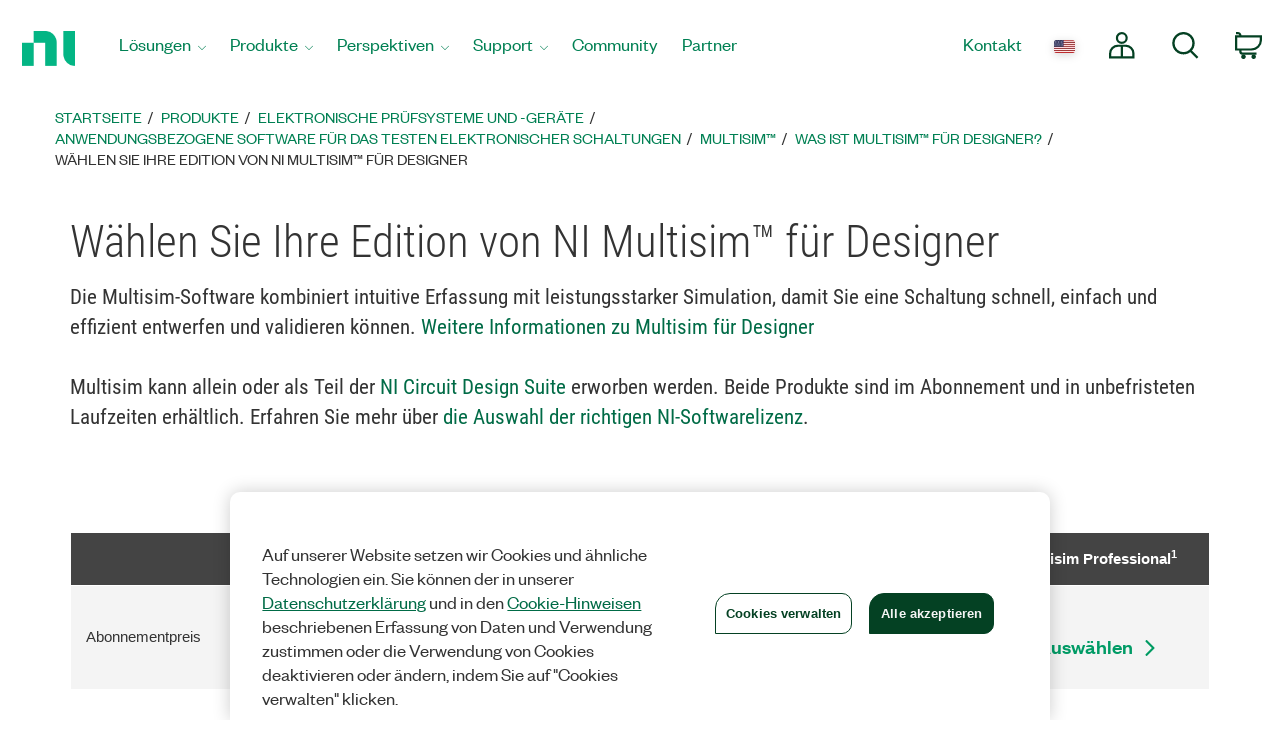

--- FILE ---
content_type: text/html;charset=utf-8
request_url: https://www.ni.com/de/shop/electronic-test-instrumentation/application-software-for-electronic-test-and-instrumentation-category/what-is-multisim/multisim-designers/select-edition.html
body_size: 16910
content:

<!DOCTYPE HTML>
<html lang="de" data-aem-fallback-locale="de">
    <head>
    <meta http-equiv="content-type" content="text/html; charset=UTF-8"/>
	
    <meta http-equiv="content-type" content="text/html; charset=UTF-8"/>
    <meta http-equiv="X-UA-Compatible" content="IE=edge"/>
    <meta name="content-page-ref" content="[base64]"/>
<script defer="defer" type="text/javascript" src="/.rum/@adobe/helix-rum-js@%5E2/dist/rum-standalone.js"></script>
<script>digitalData={"page":{"pageInfo":{"template":"swEdition"}},"product":[{"productInfo":{"productID":"152287"}}]};</script>
    <meta name="Keywords" content="Multisim, base, full, power pro"/>
    <meta name="description" content="Die Multisim-Editionen für Designer kombinieren intuitive Erfassung mit leistungsstarker Simulation, damit Sie eine Schaltung schnell, einfach und effizient entwerfen und validieren können.
"/>
    
    <meta name="Language" scheme="rfc3066" content="de"/>
    <meta name="Section" content="products"/>
    <meta name="ContentType" content="editionselect"/>
    <meta name="PageType" content="leaf"/>


    
    	<meta name="ProductCategories" content="152287"/> 
    
    
    
    
    <meta name="GlobalScope" content="global"/>

    
        <meta name="DocumentID" content="cc418df4-717a-4dff-b1a2-5b5e19a9bb34"/> 
    
    <link rel="shortcut icon" type="image/x-icon" href="//www.ni.com/favicon.ico"/>
    <link rel="icon" type="image/x-icon" href="//www.ni.com/favicon.ico"/>

    
  		<meta name="Robots" content="index, follow">
  	
    
    <meta name="DeliveredBy" content="CMS"/>    
	<meta name="Date" scheme="iso8601" content="2023-01-12T16:50:00"/> <!-- Thu, 12-Jan-2023 10:50AM --> 
    
	
		<meta name="UpdateDate" scheme="iso8601" content="2025-02-26T15:42:13"/> <!-- Wed, 26-Feb-2025 9:42AM --> 
    
	
	<link rel="canonical" href="https://www.ni.com/de/shop/electronic-test-instrumentation/application-software-for-electronic-test-and-instrumentation-category/what-is-multisim/multisim-designers/select-edition.html"/>

    <meta name="docstatus" content="current"/>
    <meta name="cms_countrysite_s" content="de"/>

    

    
	    
	

    
    
    <meta name="Template_s" content="homepage"/>

	
	<meta property="og:title" content="Wählen Sie Ihre Edition von NI Multisim™ für Designer"/>
    <meta property="og:description" content="Die Multisim-Editionen für Designer kombinieren intuitive Erfassung mit leistungsstarker Simulation, damit Sie eine Schaltung schnell, einfach und effizient entwerfen und validieren können.
"/>
	<meta property="og:image" content="https://ni.scene7.com/is/image/ni/logo_2020?wid=450"/>
	<meta name="twitter:card" content="summary_large_image"/>
	<meta name="twitter:image" content="https://ni.scene7.com/is/image/ni/logo_2020?wid=450"/>
	<meta name="twitter:site" content="@NIglobal"/>
	<meta name="twitter:title" content="Wählen Sie Ihre Edition von NI Multisim™ für Designer"/>
	<meta name="twitter:description" content="Die Multisim-Editionen für Designer kombinieren intuitive Erfassung mit leistungsstarker Simulation, damit Sie eine Schaltung schnell, einfach und effizient entwerfen und validieren können.
"/>

	<link rel="alternate" hreflang="de" href="https://www.ni.com/de/shop/electronic-test-instrumentation/application-software-for-electronic-test-and-instrumentation-category/what-is-multisim/multisim-designers/select-edition.html" data-redir="de" data-nr/>
<link rel="alternate" hreflang="en-IN" href="https://www.ni.com/en-in/shop/electronic-test-instrumentation/application-software-for-electronic-test-and-instrumentation-category/what-is-multisim/multisim-designers/select-edition.html" data-redir="en-IN"/>
<link rel="alternate" hreflang="es" href="https://www.ni.com/es/shop/electronic-test-instrumentation/application-software-for-electronic-test-and-instrumentation-category/what-is-multisim/multisim-designers/select-edition.html" data-redir="es"/>
<link rel="alternate" hreflang="zh" href="https://www.ni.com/zh-cn/shop/electronic-test-instrumentation/application-software-for-electronic-test-and-instrumentation-category/what-is-multisim/multisim-designers/select-edition.html" data-redir="zh-CN"/>
<link rel="alternate" hreflang="fr" href="https://www.ni.com/fr/shop/electronic-test-instrumentation/application-software-for-electronic-test-and-instrumentation-category/what-is-multisim/multisim-designers/select-edition.html" data-redir="fr"/>
<link rel="alternate" hreflang="en" href="https://www.ni.com/en/shop/electronic-test-instrumentation/application-software-for-electronic-test-and-instrumentation-category/what-is-multisim/multisim-designers/select-edition.html" data-redir="en"/>
<link rel="alternate" hreflang="zh-TW" href="https://www.ni.com/zh-tw/shop/electronic-test-instrumentation/application-software-for-electronic-test-and-instrumentation-category/what-is-multisim/multisim-designers/select-edition.html" data-redir="zh-TW"/>
<link rel="alternate" hreflang="ja" href="https://www.ni.com/ja/shop/electronic-test-instrumentation/application-software-for-electronic-test-and-instrumentation-category/what-is-multisim/multisim-designers/select-edition.html" data-redir="ja"/>
<link rel="alternate" hreflang="ko" href="https://www.ni.com/ko/shop/electronic-test-instrumentation/application-software-for-electronic-test-and-instrumentation-category/what-is-multisim/multisim-designers/select-edition.html" data-redir="ko"/>




    
<script src="/etc.clientlibs/ni-commons/components/page/master-page/clientlibs/locale-redirect.lc-ce2d1d9c1dd0902a19edce45449dd2a6-lc.min.js"></script>





    
    
    
    
<link rel="stylesheet" href="/etc.clientlibs/foundation/clientlibs/main.lc-7c56a1defba003257bf2f4de9f0bf4c0-lc.min.css" type="text/css">
<script src="/etc.clientlibs/clientlibs/granite/jquery.lc-7842899024219bcbdb5e72c946870b79-lc.min.js"></script>
<script src="/etc.clientlibs/clientlibs/granite/utils.lc-e7bf340a353e643d198b25d0c8ccce47-lc.min.js"></script>
<script src="/etc.clientlibs/clientlibs/granite/jquery/granite.lc-543d214c88dfa6f4a3233b630c82d875-lc.min.js"></script>
<script src="/etc.clientlibs/foundation/clientlibs/jquery.lc-dd9b395c741ce2784096e26619e14910-lc.min.js"></script>
<script src="/etc.clientlibs/foundation/clientlibs/shared.lc-41f79c8a45bb1766981ec4ca82d7e0e6-lc.min.js"></script>
<script src="/etc.clientlibs/foundation/clientlibs/main.lc-690ba627a9a2eeef0733ede272cf726b-lc.min.js"></script>



    
    
 
    








    

    

    

    
    <title>Wählen Sie Ihre Edition von NI Multisim™ für Designer - NI</title><meta name="trafficType" content="bot"/><meta name="CF-search-bot" content="false"/><meta name="cf:country" content="US"/>
    <meta name="ShortTitle" content="Wählen Sie Ihre Edition von NI Multisim™ für Designer"/>
    <meta name="EnglishShortTitle" content="Select Your NI Multisim™ for Designers Edition"/>

     
	 
    


<meta http-equiv="Content-Type" content="text/html; charset=utf-8"/><meta name="Wrapper" content="yes"/><meta name="viewport" content="width=device-width, initial-scale=1"><meta name="wrapperid" content="aem-full"/><link rel="apple-touch-icon" sizes="180x180" href="https://www.ni.com/apple-touch-icon.png"><link rel="icon" href="https://www.ni.com/favicon.ico?v=1"><link rel="icon" type="image/png" sizes="32x32" href="https://www.ni.com/favicon-32x32.png"><link rel="icon" type="image/png" sizes="16x16" href="https://www.ni.com/favicon-16x16.png"><link rel="manifest" href="https://www.ni.com/site.webmanifest"><link rel="mask-icon" href="https://www.ni.com/safari-pinned-tab.svg" color="#03b585"><meta name="msapplication-TileColor" content="#f4f4f4"><meta name="theme-color" content="#f4f4f4"><script type="text/javascript" src="https://js-cdn.dynatrace.com/jstag/188d956ec0f/bf91471sxa/33571669799f8a14_complete.js" crossorigin="anonymous"></script><script type="text/javascript" src="/niassets/jquery/js/jquery.min.js"></script><script>(function(w,d,s,l,i){w[l]=w[l]||[];w[l].push({'gtm.start':
new Date().getTime(),event:'gtm.js'});var f=d.getElementsByTagName(s)[0],
j=d.createElement(s),dl=l!='dataLayer'?'&l='+l:'';j.async=true;j.src=
'https://www.googletagmanager.com/gtm.js?id='+i+dl;f.parentNode.insertBefore(j,f);
})(window,document,'script','dataLayer','GTM-K585V5H');</script><script src="/niassets/js/niua.min.js"></script><script src="/niassets/js/loader.min.js"></script><script>
var DXA_CompanyName = JSON.parse(localStorage.getItem("_6senseCompanyDetails")||'{}')?.company?.name || "";
var DXA_Region = JSON.parse(localStorage.getItem("_6senseCompanyDetails")||'{}')?.company?.region || "";
var DXA_Country = JSON.parse(localStorage.getItem("_6senseCompanyDetails")||'{}')?.company?.country || "";
var DXA_State = JSON.parse(localStorage.getItem("_6senseCompanyDetails")||'{}')?.company?.state || "";
var DXA_City = JSON.parse(localStorage.getItem("_6senseCompanyDetails")||'{}')?.company?.city || "";
var DXA_Industry = JSON.parse(localStorage.getItem("_6senseCompanyDetails")||'{}')?.company?.industry || "";
var DXA_CountryCode = JSON.parse(localStorage.getItem("_6senseCompanyDetails")||'{}')?.company?.country_iso_code || "";
var DXA_EmployeeRange = JSON.parse(localStorage.getItem("_6senseCompanyDetails")||'{}')?.company?.employee_range || "";
var DXA_RevenueRange = JSON.parse(localStorage.getItem("_6senseCompanyDetails")||'{}')?.company?.revenue_range || "";
var DXA_StateCode = JSON.parse(localStorage.getItem("_6senseCompanyDetails")||'{}')?.company?.state_code || "";
var DXA_GeoIPCountry = JSON.parse(localStorage.getItem("_6senseCompanyDetails")||'{}')?.company?.geoIP_country || "";
var DXA_GeoIPState = JSON.parse(localStorage.getItem("_6senseCompanyDetails")||'{}')?.company?.geoIP_state || "";
var DXA_GeoIPCity = JSON.parse(localStorage.getItem("_6senseCompanyDetails")||'{}')?.company?.geoIP_city || "";
var DXA_CompanyMatch = JSON.parse(localStorage.getItem("_6senseCompanyDetails")||'{}')?.company?.company_match || "";
var DXA_AdditionalComment = JSON.parse(localStorage.getItem("_6senseCompanyDetails")||'{}')?.company?.additional_comment || "";
var DXA_ProfileId = (document.cookie.indexOf('profile_id=') > -1) ? document.cookie.match(RegExp('(?:^|;\\s*)profile_id=([^;]*)'))[1] : "";

if(typeof QSI === "undefined") {
    QSI = {};
    QSI.config = {
        externalReference: DXA_ProfileId
    };
}

</script><script>
document.cookie = "survey_country="+(document.querySelector('meta[name="cf:country"]')?.content || '') +";path=/;domain=.ni.com;";
</script><script src="https://www.ni.com/niassets/js/survey.js"></script><script>
window.addEventListener("qsi_js_loaded",
    ()=> {
        if (document.cookie.indexOf("ta_script=")===-1) {
            if ( !/C0004:1/.test(decodeURIComponent(document.cookie.match(RegExp("(?:^|;\\s*)OptanonConsent=([^;]*)"))[1]))) {
                window.QSI.API.SessionRecording.start();
            }

            else {
                let DXA_iterations=0;

                let DXA_Interval=setInterval(function () {
                        DXA_iterations++;

                        if (DXA_iterations > 10 || localStorage.hasOwnProperty("_6senseCompanyDetails")) {
                            clearInterval(DXA_Interval);
                            window.QSI.API.SessionRecording.start();
                            return;
                        }
                    }, 
                300);
            }
        }
    },
false);
</script><script type="text/javascript" src="/niassets/jquery/js/jquery-migrate-1.2.1.min.js"></script><script type="text/javascript" src="/niassets/bootstrap/js/bootstrap.min.js"></script><script type="text/javascript" src="/niassets/jquery/jqueryui/js/jquery-ui.min.js"></script><link rel="stylesheet" href="/niassets/bootstrap/css/bootstrap.min.css"><script type="text/javascript" src="/niassets/ni.min.js"></script><script async="true" type="text/javascript" src="//ni500z.btttag.com/btt.js"></script><link rel="stylesheet" type="text/css" href="/niassets/jquery/jqueryui/css/jquery-ui.min.css"><link rel="stylesheet" type="text/css" href="/niassets/ni.min.css"><script src="/niassets/styleguide/assets/ni-rebrand.min.js"></script><link rel="stylesheet" href="/niassets/styleguide/assets/ni-rebrand.min.css"><script src="https://www.ni.com/oneTrust_production/scripttemplates/otSDKStub.js" data-document-language="true" type="text/javascript" charset="UTF-8" data-domain-script="bb75c949-0c8b-4ead-bf3c-a3c65f899e7a"></script><script type="text/javascript">
function OptanonWrapper() { }
</script><meta name="google-site-verification" content="BulRIQRfCaZ0EXCMZl0gO9uBpVTsKp_zlBi9ikqMKuk"/>

    




<!-- FlexSlider -->
<script defer src="/niassets/flexslider/2.6/jquery.flexslider.js"></script>

<!-- Optional FlexSlider Additions -->
<script src="/niassets/jquery/js/jquery.easing.1.3.js"></script>
<script src="/niassets/jquery/js/jquery.mousewheel.js"></script>
<link rel="stylesheet" href="/niassets/flexslider/2.6/flexslider.css" type="text/css" media="screen"/>

    
<link rel="stylesheet" href="/etc.clientlibs/ni-commons/clientlibs/core-components.lc-058db320149ab9c4818c781050cbb94d-lc.min.css" type="text/css">
<script src="/etc.clientlibs/ni-commons/clientlibs/core-components.lc-3210359bd0842fbf0790a7a54d650471-lc.min.js"></script>





<script>
    var NI = NI || {};
    NI.utils = NI.utils || {};
    NI.utils.browserSize = function() {

        var envs = ['xs', 'sm', 'md', 'lg'];

        var $el = $('<div>');

        $el.appendTo($('body'));

        for (var i = envs.length - 1; i >= 0; i--) {
            var env = envs[i];

            $el.addClass('hidden-'+env);
            if ($el.is(':hidden')) {
                $el.remove();
                return env;
            }
        }

    }
</script>





	



</head>
    <body>

  <div class="ni-page-wrap">

    

<div id='ZN_0wWxj0NUZX5UFeZ'></div><nav class="ni-wrapper-header noindex hidden-print" lang="de"><ul class="flex-container"><li class="ni-logo"><a class="analytics-headerlogo-link" href="https://www.ni.com/de.html"><span class="ni-wrapper-sr-only">Zurück zur Startseite</span></a></li><li class="toggle"><a href="javascript:void(0)" aria-label="Toggle navigation"><span class="icon-bar"></span><span class="icon-bar"></span><span class="icon-bar"></span></a></li><li class="mobile-spacer"></li><li class="header-menu-container"><ni-wrapper-header-menu><ul class="header-menu" role="menubar"><li class="solutions nia-menu-item mega-dropdown" role="menuitem"><a class="analytics-headersolutions-link" href="//www.ni.com/de/solutions.html" aria-haspopup="true" aria-expanded="false">Lösungen</a><div class="mega-dropdown-menu"><div class="ni-megamenu-desktop ni-megamenu-solutions ni-wrapper-multi-column"><div><div class="h3">Branchen</div><ul><li><a class="analytics-mmsolutions-link" href="//www.ni.com/de/solutions/academic-research.html">Forschung und Lehre</a></li><li><a class="analytics-mmsolutions-link" href="//www.ni.com/de/solutions/aerospace-defense.html">Luft- und Raumfahrt sowie Verteidigung</a></li><li><a class="analytics-mmsolutions-link" href="//www.ni.com/de/solutions/electronics.html">Elektronik</a></li><li><a class="analytics-mmsolutions-link" href="//www.ni.com/de/solutions/energy.html">Energie</a></li><li><a class="analytics-mmsolutions-link" href="//www.ni.com/de/solutions/industrial-machinery.html">Industrieanlagen</a></li><li><a class="analytics-mmsolutions-link" href="https://www.ni.com/de/solutions/life-sciences.html">Biowissenschaften</a></li><li><a class="analytics-mmsolutions-link" href="//www.ni.com/de/solutions/semiconductor.html">Halbleitertechnik</a></li><li><a class="analytics-mmsolutions-link" href="//www.ni.com/de/solutions/transportation.html">Mobilität und Automotive</a></li></ul></div><div><div class="h3">Produktlebenszyklen</div><ul><li><a class="analytics-mmsolutions-link" href="//www.ni.com/de/solutions/design-prototype.html">Entwurf und Prototyp</a></li><li><a class="analytics-mmsolutions-link" href="//www.ni.com/de/solutions/validation.html">Validierung</a></li><li><a class="analytics-mmsolutions-link" href="//www.ni.com/de/solutions/production.html">Produktion</a></li></ul></div><div><div class="h3">Schwerpunktthemen</div><ul><li><a class="analytics-mmsolutions-link" href="//www.ni.com/de/solutions/5g-6g.html">5G- und 6G-Technologie</a></li><li><a class="analytics-mmsolutions-link" href="//www.ni.com/de/solutions/transportation/adas-and-autonomous-driving-testing.html">Testen von Systemen für autonomes Fahren und ADAS</a></li><li><a class="analytics-mmsolutions-link" href="https://www.ni.com/de/solutions/ai-test-measurement.html">Künstliche Intelligenz</a></li><li><a class="analytics-mmsolutions-link" href="//www.ni.com/de/solutions/transportation/electric-vehicle-test.html">Elektrofahrzeug-Test</a></li><li><a class="analytics-mmsolutions-link" href="//www.ni.com/de/solutions/lifecycle-analytics.html">Lebenszyklusanalysen</a></li><li><a class="analytics-mmsolutions-link" href="//www.ni.com/de/solutions/aerospace-defense/radar-electronic-warfare-sigint.html">Radar und elektronische Kampfführung</a></li><li><a class="analytics-mmsolutions-link" href="//www.ni.com/de/solutions/aerospace-defense/space-launch-exploration.html">Starts und Erforschung in der Raumfahrt</a></li><li><a class="analytics-mmsolutions-link" href="https://www.ni.com/de/solutions/semiconductor/validation-lab-innovations.html">Innovationen im Validierungslabor</a></li></ul></div><div><a class="analytics-mmsolutions-link link-with-arrow" href="//www.ni.com/de/solutions.html">Unseren Ansatz für Lösungen kennenlernen</a><div class="solutions-menu-component"><img class="solutions-menu-component-image" src="https://ni.scene7.com/is/image/ni/02_patrick_robinson_0043_255x95"><div class="solutions-menu-component-title">Erhalten Sie Hilfe</div><div class="solutions-menu-component-body">Von der Problembehandlung bei technischen Anliegen und Produktempfehlungen bis hin zu Angeboten und Bestellungen stehen wir zur Verfügung.</div><a class="analytics-mmsolutions-image learn-more-link" href="//www.ni.com/de/contact-us.html">Kontakt</a></div></div></div></div></li><li class="products nia-menu-item mega-dropdown" role="menuitem"><a class="analytics-headerproducts-link" href="//www.ni.com/de/shop.html" aria-haspopup="true" aria-expanded="false">Produkte</a><div class="mega-dropdown-menu"><div class="ni-megamenu-desktop ni-megamenu-products ni-wrapper-multi-column"><div><div class="h3">Software</div><a class="view-all-link view-all-link-products" href="//www.ni.com/de/shop/software-portfolio.html">Alle Programme anzeigen</a><div class="h4">Testautomatisierung</div><ul><li><a class="analytics-mmproducts-link" href="//www.ni.com/de/shop/labview.html">LabVIEW</a></li><li><a class="analytics-mmproducts-link" href="//www.ni.com/de/shop/labview/labview-plus-suite.html">LabVIEW+ Suite</a></li><li><a class="analytics-mmproducts-link" href="//www.ni.com/de/shop/electronic-test-instrumentation/application-software-for-electronic-test-and-instrumentation-category/what-is-teststand.html">TestStand (Testausführung)</a></li><li><a class="analytics-mmproducts-link" href="//www.ni.com/de/shop/data-acquisition-and-control/application-software-for-data-acquisition-and-control-category/what-is-veristand.html">VeriStand (HIL-Testentwicklung)</a></li></ul><div class="h4">Kostenlose interaktive Testsoftware</div><ul><li><a class="analytics-mmproducts-link" href="//www.ni.com/de/shop/data-acquisition-and-control/flexlogger.html">FlexLogger (für DAQ-Hardware)</a></li><li><a class="analytics-mmproducts-link" href="https://www.ni.com/de/shop/electronic-test-instrumentation/application-software-for-electronic-test-and-instrumentation-category/instrumentstudio.html">InstrumentStudio (für PXI-Hardware)</a></li></ul><div class="h4">Testanalysen und operationen</div><ul><li><a class="analytics-mmproducts-link" href="//www.ni.com/de/shop/data-acquisition-and-control/application-software-for-data-acquisition-and-control-category/what-is-diadem.html">DIAdem (für Analyse und Visualisierung)</a></li><li><a class="analytics-mmproducts-link" href="//www.ni.com/de/shop/electronic-test-instrumentation/application-software-for-electronic-test-and-instrumentation-category/systemlink.html">SystemLink (Testoperationen)</a></li><li><a class="analytics-mmproducts-link" href="//www.ni.com/de/shop/electronic-test-instrumentation/application-software-for-electronic-test-and-instrumentation-category/what-is-optimalplusgo.html">OptimalPlus GO (Fertigungsanalysen)</a></li></ul><div class="h3">SERVICELEISTUNGEN</div><a class="view-all-link view-all-link-products" href="//www.ni.com/de/shop/services.html">Alle Serviceleistungen anzeigen</a><ul><li><a class="analytics-mmproducts-link" href="//www.ni.com/de/shop/services/hardware/repair-replacement-services.html">Reparaturdienste</a></li><li><a class="analytics-mmproducts-link" href="//www.ni.com/de/shop/services/hardware/calibration-services.html">Kalibrierung</a></li><li><a class="analytics-mmproducts-link" href="https://www.ni.com/de/shop/services/education-services.html">Schulungen</a></li></ul></div><div><div class="h3">HARDWARE</div><a class="view-all-link view-all-link-products" href="https://www.ni.com/de/shop.html#pinned-nav-section1">Alle Hardware anzeigen</a><div class="h4">Datenerfassung, Steuerung und Regelung</div><ul><li><a class="analytics-mmproducts-link" href="//www.ni.com/de/shop/data-acquisition.html">Weitere Informationen zu DAQ</a></li><li><a class="analytics-mmproducts-link" href="https://www.ni.com/de/shop/data-acquisition/miodaq-devices.html">Neue DAQ-Hardware (mioDAQ)</a></li><li><a class="analytics-mmproducts-link" href="//www.ni.com/de-de/shop/category/multifunction-io.html">Multifunktionale I/O</a></li><li><a class="analytics-mmproducts-link" href="//www.ni.com/de-de/shop/category/voltage.html">Spannung</a></li><li><a class="analytics-mmproducts-link" href="//www.ni.com/de-de/shop/category/digital-io.html">Digitale I/O</a></li><li><a class="analytics-mmproducts-link" href="//www.ni.com/de-de/shop/category/temperature.html">Temperatur</a></li><li><a class="analytics-mmproducts-link" href="//www.ni.com/de-de/shop/category/sound-and-vibration.html">Schall und Schwingung</a></li><li><a class="analytics-mmproducts-link" href="//www.ni.com/de-de/shop/category/current.html">Strom</a></li><li><a class="analytics-mmproducts-link" href="//www.ni.com/de-de/shop/category/strain-pressure-and-force.html">Dehnung, Druck und Kraft</a></li></ul><div class="h4">Kommunikationsschnittstellen</div><ul><li><a class="analytics-mmproducts-link" href="//www.ni.com/de-de/shop/category/software-defined-radios.html">Softwaredefinierte Funksysteme</a></li><li><a class="analytics-mmproducts-link" href="//www.ni.com/de-de/shop/category/gpib-serial-and-ethernet.html">GPIB, Ethernet und serielle Schnittstellen</a></li><li><a class="analytics-mmproducts-link" href="//www.ni.com/de-de/shop/category/industrial-communication-buses.html">Busse für die industrielle Kommunikation</a></li><li><a class="analytics-mmproducts-link" href="//www.ni.com/de-de/shop/category/vehicle-communication-buses.html">Bussysteme für die Fahrzeugkommunikation</a></li><li><a class="analytics-mmproducts-link" href="//www.ni.com/de-de/shop/category/avionics-communication-buses.html">Bussysteme für Luft- und Raumfahrt</a></li></ul></div><div><div class="h4">PXI-Instrumentierung</div><ul><li><a class="analytics-mmproducts-link" href="//www.ni.com/de-de/shop/category/switches.html">Schaltmodule</a></li><li><a class="analytics-mmproducts-link" href="//www.ni.com/de-de/shop/category/oscilloscopes-and-digitizers.html">Oszilloskope</a></li><li><a class="analytics-mmproducts-link" href="//www.ni.com/de-de/shop/category/digital-multimeters.html">Digitalmultimeter</a></li><li><a class="analytics-mmproducts-link" href="//www.ni.com/de-de/shop/category/waveform-generators.html">Signalgeneratoren</a></li><li><a class="analytics-mmproducts-link" href="//www.ni.com/de-de/shop/category/rf-signal-generators.html">RF-Signalgeneratoren</a></li><li><a class="analytics-mmproducts-link" href="//www.ni.com/de-de/shop/category/source-measure-units-and-lcr-meters.html">SMUs und LCR-Messgeräte</a></li><li><a class="analytics-mmproducts-link" href="//www.ni.com/de-de/shop/category/power-supplies-and-loads.html">Netzteile und Lasten</a></li><li><a class="analytics-mmproducts-link" href="//www.ni.com/de-de/shop/category/vector-signal-transceivers.html">Vektorsignal-Transceiver</a></li><li><a class="analytics-mmproducts-link" href="//www.ni.com/de-de/shop/category/flexrio-custom-instruments-and-processing.html">FlexRIO-Geräte</a></li></ul><div class="h3">Zubehör</div><ul><li><a class="analytics-mmproducts-link" href="//www.ni.com/de-de/shop/category/power-accessories.html">Stromversorgung</a></li><li><a class="analytics-mmproducts-link" href="//www.ni.com/de-de/shop/category/connectors.html">Steckverbinder</a></li><li><a class="analytics-mmproducts-link" href="//www.ni.com/de-de/shop/category/cables.html">Kabel</a></li><li><a class="analytics-mmproducts-link" href="//www.ni.com/de-de/shop/category/sensors.html">Sensoren</a></li></ul><div class="h3">RESSOURCEN</div><ul><li><a class="analytics-mmproducts-link" href="https://www.ni.com/de/shop/resources.html">Bestellressourcen</a></li><li><a class="analytics-mmproducts-link" href="//www.ni.com/de/partners/distributors.html">Vertriebspartner</a></li><li><a class="analytics-mmproducts-link" href="https://www.ni.com/de/shop/advisors.html">System Advisor</a></li></ul></div><div><a class="analytics-mmproducts-link link-with-arrow" href="//www.ni.com/de/shop.html">Alle Produkte anzeigen</a><div class="ni-live-image"><a class="analytics-mmproducts-image" href="https://www.ni.com/de/shop/compactdaq.html"><div class="ni-live-text"><div class="h4">CompactDAQ</div><p>Modulare Datenerfassung</p></div></a></div><div class="ni-live-image"><a class="analytics-mmproducts-image" href="https://www.ni.com/de/shop/compactrio.html"><div class="ni-live-text"><div class="h4">CompactRIO</div><p>Verteilte Mess- und Regelsysteme</p></div></a></div><div class="ni-live-image"><a class="analytics-mmproducts-image" href="https://www.ni.com/de/shop/pxi.html"><div class="ni-live-text"><div class="h4">PXI</div><p>Hochleistungs-Testsysteme</p></div></a></div><div class="ni-live-image"><a class="analytics-mmproducts-image" href="https://www.ni.com/de/shop/labview/labview-plus-suite.html"><div class="ni-live-text"><div class="h4">LabVIEW+ Suite</div><p>Entwicklungssoftware für automatisierte Testsysteme</p></div></a></div></div></div></div></li><li class="perspectives nia-menu-item mega-dropdown" role="menuitem"><a class="analytics-headerperspectives-link" href="//www.ni.com/de/perspectives.html" aria-haspopup="true" aria-expanded="false">Perspektiven</a><div class="mega-dropdown-menu"><div class="ni-megamenu-desktop ni-megamenu-perspectives"><div class="perspectives-menu-description"><div class="h3">Perspektiven</div><p class="perspectives-short-text">Perspektiven zeigt, wie NI die nächsten Schritte in der Prüf- und Technologiewelt antizipiert.</p><a href="https://www.ni.com/en/perspectives.html" class="ni-btn view-all-link-perspectives">Alle Artikel anzeigen</a></div><div class="perspectives-menu-component"><img class="perspectives-menu-component-image" src="https://ni.scene7.com/is/image/ni/AdobeStock_538838391_249x112" loading="lazy"><div class="perspectives-menu-component-title">Gehen Sie neue Wege in der Testentwicklung mit LabVIEW</div><div class="perspectives-menu-component-body">LabVIEW gilt nach wie vor als eines der wichtigsten Testsysteme. Die Software ist schnell, effizient und überzeugt mit neuen Funktionen. Ermöglicht wird all dies durch die kontinuierliche Weiterentwicklung und das unermüdliche Engagement von NI in den Bereichen Kerntechnologie und Integration sowie innerhalb der Community.</div><a class="analytics-mmperspectives-image learn-more-link" href="https://www.ni.com/de/perspectives/charting-course-test-development-labview.html">Lesen Sie unseren Feature-Artikel</a></div></div></div></li><li class="support nia-menu-item mega-dropdown" role="menuitem"><a class="analytics-headersupport-link" href="//www.ni.com/de/support.html" aria-haspopup="true" aria-expanded="false">Support</a><div class="mega-dropdown-menu"><div class="ni-megamenu-desktop ni-megamenu-support ni-wrapper-multi-column"><div><div class="h3">Ressourcen</div><a class="view-all-link view-all-link-support" href="https://www.ni.com/de/support.html">Alle Support-Ressourcen anzeigen</a><ul><li><a class="analytics-mmsupport-link" href="//www.ni.com/de/support/downloads.html">Software-Downloads</a></li><li><a class="analytics-mmsupport-link" href="//www.ni.com/myni/products/en/">Registrieren und Aktivieren</a></li><li><a class="analytics-mmsupport-link" href="https://www.ni.com/docs/">Produktdokumentation</a></li><li><a class="analytics-mmsupport-link" href="//www.ni.com/de/support/documentation/release-notes.html">Versionshinweise</a></li><li><a class="analytics-mmsupport-link" href="https://www.ni.com/de/shop/services/education-services.html">Schulungen</a></li><li><a class="analytics-mmsupport-link" href="//learn.ni.com">On-Demand-Lernen</a></li><li><a class="analytics-mmsupport-link" href="https://www.ni.com/de/search.html?pg=1&ps=10&sn=catnav:sup.kbs">Wissensdatenbank</a></li><li><a class="analytics-mmsupport-link" href="//forums.ni.com/t5/Example-Programs/ct-p/code-documents">Code-Beispiele</a></li></ul><div class="h3">Support anfordern</div><p>Sie können Reparaturen oder eine RMA anfordern, Kalibrierungen planen oder technische Unterstützung erhalten. Unter Umständen ist dazu eine Servicevereinbarung erforderlich.</p><a class="analytics-mmsupport-link link-with-arrow" href="https://www.ni.com/my-support/s/service-requests">Neue Serviceanfrage</a></div><div><div class="h3">Beliebte Software</div><a class="view-all-link view-all-link-support" href="//www.ni.com/de/search.html?pg=1&ps=10&sn=catnav:sup.dwl.pdl">Alle Softwareprodukt-Downloads anzeigen</a><div class="ni-software-download-image"><a class="analytics-mmsupport-image" href="https://www.ni.com/de/support/downloads/software-products/download.labview.html"><img src="https://ni.scene7.com/is/image/ni/LabVIEW?$ni-icon-pm$" loading="lazy" alt="LabVIEW-Logo-Symbol"><div class="h3">LabVIEW</div></a></div><div class="ni-software-download-image"><a class="analytics-mmsupport-image" href="https://www.ni.com/de/support/downloads/software-products/download.multisim.html"><img src="https://ni.scene7.com/is/image/ni/Multisim_BG?$ni-icon-pm$" loading="lazy" alt="Multisim-Logo-Symbol"><div class="h3">Multisim</div></a></div><div class="ni-software-download-image"><a class="analytics-mmsupport-image" href="https://www.ni.com/de/support/downloads/software-products/download.academic-volume-license.html"><img src="https://ni.scene7.com/is/image/ni/sw_suites_bundles?$ni-icon-pm$" loading="lazy" alt="Academic Volume License Logo-Symbol"><div class="h3">Academic Volume License</div></a></div></div><div><div class="h3">Beliebte Treiber</div><a class="view-all-link view-all-link-support" href="https://www.ni.com/de/search.html?pg=1&ps=10&sb=%2Brelevancy&sn=catnav:sup.dwl.ndr">Alle Treibersoftware-Downloads anzeigen</a><ul><li><a class="analytics-mmsupport-link" href="https://www.ni.com/de/support/downloads/drivers/download.ni-daq-mx.html">NI-DAQmx</a><p>Unterstützung beim Einsatz von Datenerfassungs- und Signalaufbereitungshardware von NI.  </p></li><li><a class="analytics-mmsupport-link" href="//www.ni.com/de/support/downloads/drivers/download.ni-visa.html">NI-VISA</a><p>Unterstützung für Ethernet-, GPIB-, serielle, USB- und andere Arten von Messgeräten.</p></li><li><a class="analytics-mmsupport-link" href="//www.ni.com/de/support/downloads/drivers/download.ni-488-2.html">NI-488.2</a><p>Unterstützung für GPIB-Controller und Embedded-Controller mit GPIB-Ports von NI.</p></li></ul></div></div></div></li><li class="community nia-menu-item" role="menuitem"><a class="analytics-headercommunity-link" href="//forums.ni.com/">Community</a></li><li class="partners nia-menu-item" role="menuitem"><a class="analytics-headerpartners-link" href="https://www.ni.com/de/partners.html">Partner</a></li><li class="nia-menu-item spacer" role="none"></li><li class="contact nia-menu-item nia-utils" role="menuitem"><a class="analytics-header-link" href="//www.ni.com/de/contact-us.html">Kontakt</a><ni-wrapper-global-gateway><a class="global-gateway analytics-header-link" href="" aria-label="Land- oder Sprachauswahl"><img src="" alt="Flagge für die gewählte Sprache" width="21"></a></ni-wrapper-global-gateway></li><li class="nia-menu-item nia-utils header-icon account" role="menuitem"><ni-wrapper-desktop-account-menu><a class="account-link" href="#" data-logged-in-link="//www.ni.com/myni/dashboard/"><svg viewbox="0 0 27.8 27.8"><path d="M18.16,6.15a5,5,0,1,1-5-5A5,5,0,0,1,18.16,6.15Zm-1,8h-8a8,8,0,0,0-8,8v4h24v-4A8,8,0,0,0,17.14,14.16Zm-4-.49V26.13"></path></svg><span class="ni-wrapper-sr-only">Mein Konto</span></a><div class="account-content"></div><template id="ni-wrapper-my-account-logged-out-desktop"><a class="analytics-headeraccount-link my-account-link" href="http://www.ni.com/myni/dashboard/">Mein Konto</a><hr><a class="analytics-headerlogin-link" href="https://lumen.ni.com/nicif/$NLS$/header_login/content.xhtml?action=login&du=$HREF$">Anmelden</a><br><a class="analytics-header-createaccount-link" href="https://lumen.ni.com/nicif/$NLS$/header_login/content.xhtml?action=create&du=$HREF$">Ein Konto erstellen</a></template><template id="ni-wrapper-my-account-logged-in-desktop"><a class="analytics-headeraccount-link my-account-link" href="http://www.ni.com/myni/dashboard/">Mein Konto</a><a class="analytics-headerorders-link" href="https://www.ni.com/my/s/orders/">Bestellungen</a><br><a class="analytics-headerquotes-link" href="https://www.ni.com/my/s/quotes">Angebote</a><br><a class="analytics-headermyproducts-link" href="https://www.ni.com/myni/products">Meine Produkte</a><br><a class="analytics-headermysubscriptions-link" href="https://www.ni.com/my/s/subscriptions">Software verwalten</a><br><a class="analytics-headerservice-link" href="https://www.ni.com/my-support/s/service-requests">Serviceanfragen</a><br><a class="analytics-headerlearnerdashboard-link" href="https://learn.ni.com/learn">Lerner-Dashboard</a><br><a class="" href="https://www.ni.com/de/help-center">Kunden-Servicecenter</a><hr><a class="analytics-headerlogout-link logout-link" href="https://lumen.ni.com/idp/slo/logout">Abmelden</a></template><template id="ni-wrapper-my-account-logged-out-mobile"><ul class="ni-wrapper-flatten"><li><hr><a class="analytics-headeraccount-link closed-list" href="http://www.ni.com/myni/dashboard/">Mein Konto</a><hr></li><li><a class="analytics-headerlogin-link" href="https://lumen.ni.com/nicif/$NLS$/header_login/content.xhtml?action=login&du=$HREF$">Anmelden</a></li><li><a class="analytics-header-createaccount-link" href="https://lumen.ni.com/nicif/$NLS$/header_login/content.xhtml?action=create&du=$HREF$">Ein Konto erstellen</a></li></ul></template><template id="ni-wrapper-my-account-logged-in-mobile"><ul class="ni-wrapper-flatten"><li><a class="open-list analytics-headeraccount-link ni-wrapper-account-name" href="javascript:void(0);" data-target="1"></a><ul data-depth="1" style="display: none;"><li class="ni-wrapper-mobile-account-back"><a class="open-list analytics-headeraccount-link back-mega-menu-link" href="javascript:void(0);" data-target="0">Zurück</a></li><li><a class="analytics-headeraccount-link" href="http://www.ni.com/myni/dashboard/">Mein Konto</a></li><li><a class="analytics-headerorders-link" href="https://www.ni.com/my/s/orders/">Bestellungen</a></li><li><a class="analytics-headerquotes-link" href="https://www.ni.com/my/s/quotes">Angebote</a></li><li><a class="analytics-headermyproducts-link" href="https://www.ni.com/myni/products">Meine Produkte</a></li><li><a class="analytics-headermysubscriptions-link" href="https://www.ni.com/my/s/subscriptions">Software verwalten</a></li><li><a class="analytics-headerservice-link" href="https://www.ni.com/my-support/s/service-requests">Serviceanfragen</a></li><li><a class="analytics-headerlearnerdashboard-link" href="https://learn.ni.com/learn">Lerner-Dashboard</a></li><li><a class="" href="https://www.ni.com/de/help-center">Kunden-Servicecenter</a></li><li class="logout-mobile"><hr><a class="analytics-headerlogout-link" href="https://lumen.ni.com/idp/slo/logout">Abmelden</a></li></ul></li><li class="logout-mobile"><hr><a class="analytics-headerlogout-link" href="https://lumen.ni.com/idp/slo/logout">Abmelden</a></li></ul></template></ni-wrapper-desktop-account-menu></li><li class="nia-menu-item nia-utils header-icon wrapper-search" role="menuitem"><a href="#" id="wrapperSearchId"><svg viewbox="0 0 26.33 26.84"><circle cx="11.15" cy="11.15" r="10"/><path d="M21.76,23.09l7.07,7.07" transform="translate(-3.64 -4.47)"/></svg><span class="ni-wrapper-sr-only">Suche</span></a></li><li role="none"><ni-wrapper-search-form class="wrapper-search-form"><form id="wrapper-search-form" name="autoComplete-global" type="GET" action="//www.ni.com/de-de/search.html" role="search"><div class="autoCompleteItem-global"><input type="text" name="q" placeholder="Sie können beispielsweise nach „LabVIEW herunterladen“ suchen" class="niAutocompleteInput" data-search-type="globalSearch" role="searchbox" aria-label="Suchbegriffe"><button type="submit" class="search-submit" aria-label="Website durchsuchen"><svg viewbox="0 0 26.33 26.84"><circle cx="11.15" cy="11.15" r="10"/><path d="M21.76,23.09l7.07,7.07" transform="translate(-3.64 -4.47)"/></svg></button><button type="reset" class="close" aria-label="Suche schließen"></button></div></form></ni-wrapper-search-form></li></ul></ni-wrapper-header-menu></li><li class="nia-menu-item nia-utils header-icon cart-badge" data-badge="0"><ni-wrapper-cart-icon><a class="analytics-headercart-link" href="https://sine.ni.com/apps/utf8/nios.store?action=view_cart"><svg viewbox="0 0 27.82 27.82"><path class="header-icon" d="M4.71,21.73H20.52A9.72,9.72,0,0,0,30.24,12V8.24H4.71V21.73Z" transform="translate(-3.56 -3.71)"></path><path class="header-icon" d="M9.06,21.47v2.11a2.44,2.44,0,0,0,2.4,2.47H25.67M4.48,4.86H6.65A2.44,2.44,0,0,1,9.06,7.33V8.47" transform="translate(-3.56 -3.71)"></path><path class="header-icon" d="M21.58,29.18A1.2,1.2,0,1,0,22.78,28,1.2,1.2,0,0,0,21.58,29.18Zm-10.51,0A1.21,1.21,0,1,0,12.27,28,1.2,1.2,0,0,0,11.07,29.18Z" transform="translate(-3.56 -3.71)"></path></svg><span class="ni-wrapper-sr-only">Warenkorb</span></a></ni-wrapper-cart-icon></li><li class="mobile-nav ni-megamenu-mobile" data-depth="0"><input type="hidden" id="mobileNavPos"><ul data-depth="0" style="display: block; left: 0px;"><li><a href="javascript:void(0);" class="open-list analytics-headersolutions-link" data-target="1">Lösungen</a><ul class="alt-menu-ul" data-depth="1" style="display: none;"><li><a class="analytics-mmsolutions-link back-mega-menu-link">Zurück</a></li><li><div class="h3">Branchen</div></li><li><a class="analytics-mmsolutions-link" href="//www.ni.com/de/solutions/academic-research.html">Forschung und Lehre</a></li><li><a class="analytics-mmsolutions-link" href="//www.ni.com/de/solutions/aerospace-defense.html">Luft- und Raumfahrt sowie Verteidigung</a></li><li><a class="analytics-mmsolutions-link" href="//www.ni.com/de/solutions/electronics.html">Elektronik</a></li><li><a class="analytics-mmsolutions-link" href="//www.ni.com/de/solutions/energy.html">Energie</a></li><li><a class="analytics-mmsolutions-link" href="//www.ni.com/de/solutions/industrial-machinery.html">Industrieanlagen</a></li><li><a class="analytics-mmsolutions-link" href="https://www.ni.com/de/solutions/life-sciences.html">Biowissenschaften</a></li><li><a class="analytics-mmsolutions-link" href="//www.ni.com/de/solutions/semiconductor.html">Halbleitertechnik</a></li><li><a class="analytics-mmsolutions-link" href="//www.ni.com/de/solutions/transportation.html">Mobilität und Automotive</a></li><li><div class="h3">Produktlebenszyklen</div></li><li><a class="analytics-mmsolutions-link" href="//www.ni.com/de/solutions/design-prototype.html">Entwurf und Prototyp</a></li><li><a class="analytics-mmsolutions-link" href="//www.ni.com/de/solutions/validation.html">Validierung</a></li><li><a class="analytics-mmsolutions-link" href="//www.ni.com/de/solutions/production.html">Produktion</a></li><li><div class="h3">Schwerpunktthemen</div></li><li><a class="analytics-mmsolutions-link" href="//www.ni.com/de/solutions/5g-6g.html">5G- und 6G-Technologie</a></li><li><a class="analytics-mmsolutions-link" href="//www.ni.com/de/solutions/transportation/adas-and-autonomous-driving-testing.html">Testen von Systemen für autonomes Fahren und ADAS</a></li><li><a class="analytics-mmsolutions-link" href="https://www.ni.com/de/solutions/ai-test-measurement.html">Künstliche Intelligenz</a></li><li><a class="analytics-mmsolutions-link" href="//www.ni.com/de/solutions/transportation/electric-vehicle-test.html">Elektrofahrzeug-Test</a></li><li><a class="analytics-mmsolutions-link" href="//www.ni.com/de/solutions/lifecycle-analytics.html">Lebenszyklusanalysen</a></li><li><a class="analytics-mmsolutions-link" href="//www.ni.com/de/solutions/aerospace-defense/radar-electronic-warfare-sigint.html">Radar und elektronische Kampfführung</a></li><li><a class="analytics-mmsolutions-link" href="//www.ni.com/de/solutions/aerospace-defense/space-launch-exploration.html">Starts und Erforschung in der Raumfahrt</a></li><li><a class="analytics-mmsolutions-link" href="https://www.ni.com/de/solutions/semiconductor/validation-lab-innovations.html">Innovationen im Validierungslabor</a></li><li><a class="analytics-mmsolutions-link link-with-arrow" href="//www.ni.com/de/solutions.html">Unseren Ansatz für Lösungen kennenlernen</a></li></ul></li><li><a href="javascript:void(0);" class="open-list analytics-headerproducts-link" data-target="1">Produkte</a><ul class="alt-menu-ul" data-depth="1" style="display: none;"><li><a class="analytics-mmproducts-link back-mega-menu-link">Zurück</a></li><li><div class="h3">Software</div></li><li><a class="view-all-link view-all-link-products" href="//www.ni.com/de/shop/software-portfolio.html">Alle Programme anzeigen</a></li><li><div class="h4">Testautomatisierung</div></li><li><a class="analytics-mmproducts-link" href="//www.ni.com/de/shop/labview.html">LabVIEW</a></li><li><a class="analytics-mmproducts-link" href="//www.ni.com/de/shop/labview/labview-plus-suite.html">LabVIEW+ Suite</a></li><li><a class="analytics-mmproducts-link" href="//www.ni.com/de/shop/electronic-test-instrumentation/application-software-for-electronic-test-and-instrumentation-category/what-is-teststand.html">TestStand (Testausführung)</a></li><li><a class="analytics-mmproducts-link" href="//www.ni.com/de/shop/data-acquisition-and-control/application-software-for-data-acquisition-and-control-category/what-is-veristand.html">VeriStand (HIL-Testentwicklung)</a></li><li><div class="h4">Kostenlose interaktive Testsoftware</div></li><li><a class="analytics-mmproducts-link" href="//www.ni.com/de/shop/data-acquisition-and-control/flexlogger.html">FlexLogger (für DAQ-Hardware)</a></li><li><a class="analytics-mmproducts-link" href="https://www.ni.com/de/shop/electronic-test-instrumentation/application-software-for-electronic-test-and-instrumentation-category/instrumentstudio.html">InstrumentStudio (für PXI-Hardware)</a></li><li><div class="h4">Testanalysen und operationen</div></li><li><a class="analytics-mmproducts-link" href="//www.ni.com/de/shop/data-acquisition-and-control/application-software-for-data-acquisition-and-control-category/what-is-diadem.html">DIAdem (für Analyse und Visualisierung)</a></li><li><a class="analytics-mmproducts-link" href="//www.ni.com/de/shop/electronic-test-instrumentation/application-software-for-electronic-test-and-instrumentation-category/systemlink.html">SystemLink (Testoperationen)</a></li><li><a class="analytics-mmproducts-link" href="//www.ni.com/de/shop/electronic-test-instrumentation/application-software-for-electronic-test-and-instrumentation-category/what-is-optimalplusgo.html">OptimalPlus GO (Fertigungsanalysen)</a></li><li><div class="h3">SERVICELEISTUNGEN</div></li><li><a class="view-all-link view-all-link-products" href="//www.ni.com/de/shop/services.html">Alle Serviceleistungen anzeigen</a></li><li><a class="analytics-mmproducts-link" href="//www.ni.com/de/shop/services/hardware/repair-replacement-services.html">Reparaturdienste</a></li><li><a class="analytics-mmproducts-link" href="//www.ni.com/de/shop/services/hardware/calibration-services.html">Kalibrierung</a></li><li><a class="analytics-mmproducts-link" href="https://www.ni.com/de/shop/services/education-services.html">Schulungen</a></li><li><div class="h3">HARDWARE</div></li><li><a class="view-all-link view-all-link-products" href="https://www.ni.com/de/shop.html#pinned-nav-section1">Alle Hardware anzeigen</a></li><li><div class="h4">Datenerfassung, Steuerung und Regelung</div></li><li><a class="analytics-mmproducts-link" href="//www.ni.com/de/shop/data-acquisition.html">Weitere Informationen zu DAQ</a></li><li><a class="analytics-mmproducts-link" href="https://www.ni.com/de/shop/data-acquisition/miodaq-devices.html">Neue DAQ-Hardware (mioDAQ)</a></li><li><a class="analytics-mmproducts-link" href="//www.ni.com/de-de/shop/category/multifunction-io.html">Multifunktionale I/O</a></li><li><a class="analytics-mmproducts-link" href="//www.ni.com/de-de/shop/category/voltage.html">Spannung</a></li><li><a class="analytics-mmproducts-link" href="//www.ni.com/de-de/shop/category/digital-io.html">Digitale I/O</a></li><li><a class="analytics-mmproducts-link" href="//www.ni.com/de-de/shop/category/temperature.html">Temperatur</a></li><li><a class="analytics-mmproducts-link" href="//www.ni.com/de-de/shop/category/sound-and-vibration.html">Schall und Schwingung</a></li><li><a class="analytics-mmproducts-link" href="//www.ni.com/de-de/shop/category/current.html">Strom</a></li><li><a class="analytics-mmproducts-link" href="//www.ni.com/de-de/shop/category/strain-pressure-and-force.html">Dehnung, Druck und Kraft</a></li><li><div class="h4">Kommunikationsschnittstellen</div></li><li><a class="analytics-mmproducts-link" href="//www.ni.com/de-de/shop/category/software-defined-radios.html">Softwaredefinierte Funksysteme</a></li><li><a class="analytics-mmproducts-link" href="//www.ni.com/de-de/shop/category/gpib-serial-and-ethernet.html">GPIB, Ethernet und serielle Schnittstellen</a></li><li><a class="analytics-mmproducts-link" href="//www.ni.com/de-de/shop/category/industrial-communication-buses.html">Busse für die industrielle Kommunikation</a></li><li><a class="analytics-mmproducts-link" href="//www.ni.com/de-de/shop/category/vehicle-communication-buses.html">Bussysteme für die Fahrzeugkommunikation</a></li><li><a class="analytics-mmproducts-link" href="//www.ni.com/de-de/shop/category/avionics-communication-buses.html">Bussysteme für Luft- und Raumfahrt</a></li><li><div class="h4">PXI-Instrumentierung</div></li><li><a class="analytics-mmproducts-link" href="//www.ni.com/de-de/shop/category/switches.html">Schaltmodule</a></li><li><a class="analytics-mmproducts-link" href="//www.ni.com/de-de/shop/category/oscilloscopes-and-digitizers.html">Oszilloskope</a></li><li><a class="analytics-mmproducts-link" href="//www.ni.com/de-de/shop/category/digital-multimeters.html">Digitalmultimeter</a></li><li><a class="analytics-mmproducts-link" href="//www.ni.com/de-de/shop/category/waveform-generators.html">Signalgeneratoren</a></li><li><a class="analytics-mmproducts-link" href="//www.ni.com/de-de/shop/category/rf-signal-generators.html">RF-Signalgeneratoren</a></li><li><a class="analytics-mmproducts-link" href="//www.ni.com/de-de/shop/category/source-measure-units-and-lcr-meters.html">SMUs und LCR-Messgeräte</a></li><li><a class="analytics-mmproducts-link" href="//www.ni.com/de-de/shop/category/power-supplies-and-loads.html">Netzteile und Lasten</a></li><li><a class="analytics-mmproducts-link" href="//www.ni.com/de-de/shop/category/vector-signal-transceivers.html">Vektorsignal-Transceiver</a></li><li><a class="analytics-mmproducts-link" href="//www.ni.com/de-de/shop/category/flexrio-custom-instruments-and-processing.html">FlexRIO-Geräte</a></li><li><div class="h3">Zubehör</div></li><li><a class="analytics-mmproducts-link" href="//www.ni.com/de-de/shop/category/power-accessories.html">Stromversorgung</a></li><li><a class="analytics-mmproducts-link" href="//www.ni.com/de-de/shop/category/connectors.html">Steckverbinder</a></li><li><a class="analytics-mmproducts-link" href="//www.ni.com/de-de/shop/category/cables.html">Kabel</a></li><li><a class="analytics-mmproducts-link" href="//www.ni.com/de-de/shop/category/sensors.html">Sensoren</a></li><li><div class="h3">RESSOURCEN</div></li><li><a class="analytics-mmproducts-link" href="https://www.ni.com/de/shop/resources.html">Bestellressourcen</a></li><li><a class="analytics-mmproducts-link" href="//www.ni.com/de/partners/distributors.html">Vertriebspartner</a></li><li><a class="analytics-mmproducts-link" href="https://www.ni.com/de/shop/advisors.html">System Advisor</a></li><li><a class="analytics-mmproducts-link link-with-arrow" href="//www.ni.com/de/shop.html">Alle Produkte anzeigen</a></li></ul></li><li><a href="//www.ni.com/de/perspectives.html" class="closed-list analytics-headerperspectives-link">Perspektiven</a></li><li><a href="javascript:void(0);" class="open-list analytics-headersupport-link" data-target="1">Support</a><ul class="alt-menu-ul" data-depth="1" style="display: none;"><li><a class="analytics-mmsupport-link back-mega-menu-link">Zurück</a></li><li><div class="h3">Ressourcen</div></li><li><a class="view-all-link view-all-link-support" href="https://www.ni.com/de/support.html">Alle Support-Ressourcen anzeigen</a></li><li><a class="analytics-mmsupport-link closed-list" href="//www.ni.com/de/support/downloads.html">Software-Downloads</a></li><li><a class="analytics-mmsupport-link closed-list" href="//www.ni.com/myni/products/en/">Registrieren und Aktivieren</a></li><li><a class="analytics-mmsupport-link closed-list" href="https://www.ni.com/docs/">Produktdokumentation</a></li><li><a class="analytics-mmsupport-link closed-list" href="//www.ni.com/de/support/documentation/release-notes.html">Versionshinweise</a></li><li><a class="analytics-mmsupport-link closed-list" href="https://www.ni.com/de/shop/services/education-services.html">Schulungen</a></li><li><a class="analytics-mmsupport-link closed-list" href="//learn.ni.com">On-Demand-Lernen</a></li><li><a class="analytics-mmsupport-link closed-list" href="https://www.ni.com/de/search.html?pg=1&ps=10&sn=catnav:sup.kbs">Wissensdatenbank</a></li><li><a class="analytics-mmsupport-link closed-list" href="//forums.ni.com/t5/Example-Programs/ct-p/code-documents">Code-Beispiele</a></li><li><div class="h3">Beliebte Software</div></li><li><a class="view-all-link view-all-link-support" href="//www.ni.com/de/search.html?pg=1&ps=10&sn=catnav:sup.dwl.pdl">Alle Softwareprodukt-Downloads anzeigen</a></li><li><a href="https://www.ni.com/de/support/downloads/software-products/download.labview.html" class="analytics-mmsupport-link closed-list">LabVIEW-Logo-Symbol</a></li><li><a href="https://www.ni.com/de/support/downloads/software-products/download.multisim.html" class="analytics-mmsupport-link closed-list">Multisim-Logo-Symbol</a></li><li><a href="https://www.ni.com/de/support/downloads/software-products/download.academic-volume-license.html" class="analytics-mmsupport-link closed-list">Academic Volume License Logo-Symbol</a></li><li><div class="h3">Beliebte Treiber</div></li><li><a class="view-all-link view-all-link-support" href="https://www.ni.com/de/search.html?pg=1&ps=10&sb=%2Brelevancy&sn=catnav:sup.dwl.ndr">Alle Treibersoftware-Downloads anzeigen</a></li><li><a href="https://www.ni.com/de/support/downloads/drivers/download.ni-daq-mx.html" class="analytics-mmsupport-link closed-list">NI-DAQmx</a></li><li><a href="//www.ni.com/de/support/downloads/drivers/download.ni-visa.html" class="analytics-mmsupport-link closed-list">NI-VISA</a></li><li><a href="//www.ni.com/de/support/downloads/drivers/download.ni-488-2.html" class="analytics-mmsupport-link closed-list">NI-488.2</a></li><li><div class="h3">Support anfordern</div></li><li><span class="note">Sie können Reparaturen oder eine RMA anfordern, Kalibrierungen planen oder technische Unterstützung erhalten. Unter Umständen ist dazu eine Servicevereinbarung erforderlich.</span><a class="analytics-mmsupport-link link-with-arrow" href="https://www.ni.com/my-support/s/service-requests">Neue Serviceanfrage</a></li></ul></li><li><a href="//forums.ni.com/" class="closed-list analytics-headercommunity-link">Community</a></li><li><a href="https://www.ni.com/de/partners.html" class="closed-list analytics-headerpartners-link">Partner</a></li><li><a href="//www.ni.com/de/contact-us.html" class="analytics-header-link closed-list">Kontakt</a></li><li id="ni-wrapper-mobile-account-holder"><ni-wrapper-mobile-account-menu><a href="//www.ni.com/myni/dashboard/" class="analytics-headeraccount-link closed-list">Benutzerkonto</a></ni-wrapper-mobile-account-menu></li></ul></li></ul></nav><div class="container global-header-breadcrumb"></div><div id="tempDowntime"></div>


    <div class="container-fluid ni-aem-body">
        <div class="clearfix" align="center"></div>
        



<script type="application/ld+json">
    {"@context":"https://schema.org","@type":"Breadcrumblist","itemListElement":[{"@type":"ListItem","position":1,"name":"Startseite","item":"https://www.ni.com/de.html"},{"@type":"ListItem","position":2,"name":"Produkte","item":"https://www.ni.com/de/shop.html"},{"@type":"ListItem","position":3,"name":"Elektronische Prüfsysteme und -geräte","item":"https://www.ni.com/de/shop.html#pinned-nav-section2"},{"@type":"ListItem","position":4,"name":"Anwendungsbezogene Software für das Testen elektronischer Schaltungen","item":"https://www.ni.com/en-us/shop/category/application-software-for-electronic-test-and-instrumentation.html"},{"@type":"ListItem","position":5,"name":"Multisim™","item":"https://www.ni.com/de/shop/electronic-test-instrumentation/application-software-for-electronic-test-and-instrumentation-category/what-is-multisim.html"},{"@type":"ListItem","position":6,"name":"Was ist Multisim™ für Designer?","item":"https://www.ni.com/de/shop/electronic-test-instrumentation/application-software-for-electronic-test-and-instrumentation-category/what-is-multisim/multisim-designers.html"},{"@type":"ListItem","position":7,"name":"Wählen Sie Ihre Edition von NI Multisim™ für Designer"}]}
</script>


<div class="breadcrumb container">
    
    <a tabindex="0" role="link" class="left" href="/de.html">Startseite</a>

    <span class="delimiter"></span>
    <a tabindex="0" role="link" class="left" href="/de/shop.html">Produkte</a>

    <span class="delimiter"></span>
    <a tabindex="0" role="link" class="left" href="/de/shop.html#pinned-nav-section2">Elektronische Prüfsysteme und -geräte</a>

    <span class="delimiter"></span>
    <a tabindex="0" role="link" class="left" href="https://www.ni.com/en-us/shop/category/application-software-for-electronic-test-and-instrumentation.html">Anwendungsbezogene Software für das Testen elektronischer Schaltungen</a>

    <span class="delimiter"></span>
    <a tabindex="0" role="link" class="left" href="/de/shop/electronic-test-instrumentation/application-software-for-electronic-test-and-instrumentation-category/what-is-multisim.html">Multisim™</a>

    <span class="delimiter"></span>
    <a tabindex="0" role="link" class="left" href="/de/shop/electronic-test-instrumentation/application-software-for-electronic-test-and-instrumentation-category/what-is-multisim/multisim-designers.html">Was ist Multisim™ für Designer?</a>

    <span class="delimiter"></span>
    <span tabindex="0" role="link" class="left breadcrumb-last">Wählen Sie Ihre Edition von NI Multisim™ für Designer</span>
</div>

        <div class="clearfix"><div class="ni-home">
    <div>




    
    
    <div class="shading-container parbase">









	<div class=" clearfix">
    	<div class="row  ">
        	<div class="container">
            	<div class="row">
                	<div class="shading-container  ni-padding-top-1x col-xs-12   ">




    
    
    <div class="title">







    <div>
        <div class="ni-notransform ni-text-align-left">
            <h1 class=" NI_DEFAULT" lang="de">Wählen Sie Ihre Edition von NI Multisim™ für Designer</h1>
        </div>
    </div>
</div>


</div>
          	 	</div>
        	</div>
   	 	</div>
	</div>
</div>


    
    
    <div class="shading-container parbase">









	<div class=" clearfix">
    	<div class="row  ">
        	<div class="container">
            	<div class="row">
                	<div class="shading-container ni-padding-bottom-3x  col-xs-12   ">


<div class="aem-Grid aem-Grid--12 aem-Grid--default--12 ">
    
    <div class="richtext parbase aem-GridColumn aem-GridColumn--default--12">









	<div class="  h3 ni-text-align-left  " lang="de">
    	<p>Die Multisim-Software kombiniert intuitive Erfassung mit leistungsstarker Simulation, damit Sie eine Schaltung schnell, einfach und effizient entwerfen und validieren können. <a href="/de/shop/electronic-test-instrumentation/application-software-for-electronic-test-and-instrumentation-category/what-is-multisim/multisim-designers.html">Weitere Informationen zu Multisim für Designer</a></p>
<p> </p>
<p>Multisim kann allein oder als Teil der <a href="https://www.ni.com/en-us/shop/product/circuit-design-suite.html">NI Circuit Design Suite</a> erworben werden. Beide Produkte sind im Abonnement und in unbefristeten Laufzeiten erhältlich. Erfahren Sie mehr über <a href="/de/shop/software-portfolio/choose-right-software-license.html">die Auswahl der richtigen NI-Softwarelizenz</a>.</p>

	</div>

</div>

    
</div>
</div>
          	 	</div>
        	</div>
   	 	</div>
	</div>
</div>


    
    
    <div class="shading-container parbase">









	<div class="row clearfix">
    	<div class="container  ">
        	<div>
            	<div class="row">
                	<div class="shading-container  ni-padding-top-3x col-xs-12   ">




    
    
    <div class="reference parbase"><div class="cq-dd-paragraph"><div class="shading-container responsivegrid">


<div class="aem-Grid aem-Grid--12 aem-Grid--default--12 ">
    
    <div class="table-sticky-header parbase aem-GridColumn aem-GridColumn--default--12">


<div class="ni-sticky-header-table-container">
    <div class="ni-sticky-header-container fixed-header"></div>
    <div class="ni-sticky-header">
        <div class="section-body">



<div>
	<span class="ni-aem-table table-striped-even"><table width="100%" border="1" cellspacing="0" cellpadding="1"><tbody><tr><th width="40%"> </th><th width="20%" style="	text-align: center;
">Multisim Base<sup>1</sup></th><th style="	text-align: center;
">Multisim Full<sup>1</sup></th><th width="20%" style="	text-align: center;
">Multisim Professional<sup>1</sup></th></tr><tr><td>Abonnementpreis</td><td style="	text-align: center;
"><div class="commerce product-price compact" data-entitled-pricing-message="{0} / year" data-pricing-message="{0} / year" data-price-for="mo:121880"> </div>
<div class="commerce product-price" data-fallback-content-for-price="mo:121880">Preis auf Anfrage</div>
<div class="pricing-unavailable-fallback">Wenden Sie sich bei Fragen zum Preis an einen <a href="https://www.ni.com/partners/s/?language&#61;en_US&amp;%3Bpartnertype&#61;Distributor">NI-Vertriebspartner</a>.</div>
<a class="aem-tracked-link ni-btn ni-tertiary-button-round ni-design-system-button ni-tertiary-button-with-container" href="https://www.ni.com/en-us/shop/product/multisim.html?partNumber&#61;788397-35" adhocenable="false" data-analytics-event-label="multisim base" data-analytics-event-name="select edition">Auswählen</a></td><td style="	text-align: center;
"><div class="commerce product-price compact" data-entitled-pricing-message="{0} / year" data-pricing-message="{0} / year" data-price-for="mo:152299"> </div>
<div class="commerce product-price" data-fallback-content-for-price="mo:152299">Preis auf Anfrage</div>
<div class="pricing-unavailable-fallback">Wenden Sie sich bei Fragen zum Preis an einen <a href="https://www.ni.com/partners/s/?language&#61;en_US&amp;%3Bpartnertype&#61;Distributor">NI-Vertriebspartner</a>.</div>
<a class="aem-tracked-link ni-btn ni-tertiary-button-round ni-design-system-button ni-tertiary-button-with-container" href="https://www.ni.com/en-us/shop/product/multisim.html?partNumber&#61;788398-35" adhocenable="false" data-analytics-event-label="multisim full" data-analytics-event-name="select edition">Auswählen</a></td><td style="	text-align: center;
"><div class="commerce product-price compact" data-entitled-pricing-message="{0} / year" data-pricing-message="{0} / year" data-price-for="mo:152298"> </div>
<div class="commerce product-price" data-fallback-content-for-price="mo:152298">Preis auf Anfrage</div>
<div class="pricing-unavailable-fallback">Wenden Sie sich bei Fragen zum Preis an einen <a href="https://www.ni.com/partners/s/?language&#61;en_US&amp;%3Bpartnertype&#61;Distributor">NI-Vertriebspartner</a>.</div>
<a class="aem-tracked-link ni-btn ni-tertiary-button-round ni-design-system-button ni-tertiary-button-with-container" href="https://www.ni.com/en-us/shop/product/multisim.html?partNumber&#61;788399-35" adhocenable="false" data-analytics-event-label="multisim professional" data-analytics-event-name="select edition">Auswählen</a></td></tr></tbody></table>
</span>
</div></div>
    </div>
    <div class="ni-sticky-body">
        <div class="section-body">



<div>
	<span class="ni-aem-table table-striped-even"><table width="100%" cellspacing="0" cellpadding="1" border="1"><tbody><tr><td>Preis für unbefristete Lizenz</td><td style="	text-align: center;
"><div class="commerce product-price compact" data-entitled-pricing-message="{0}" data-pricing-message="{0} " data-price-for="pi:779820-35"> </div>
<div class="commerce product-price" data-fallback-content-for-price="pi:779820-35">Preis auf Anfrage</div>
<div class="pricing-unavailable-fallback">Wenden Sie sich bei Fragen zum Preis an einen <a href="https://www.ni.com/partners/s/?language&#61;en_US&amp;%3Bpartnertype&#61;Distributor">NI-Vertriebspartner</a>.</div>
<a class="aem-tracked-link ni-btn ni-tertiary-button-round ni-design-system-button ni-tertiary-button-with-container" href="https://www.ni.com/en-us/shop/product/multisim.html?partNumber&#61;779820-35" adhocenable="false" data-analytics-event-label="multisim base perpetual" data-analytics-event-name="select edition">Auswählen</a></td><td style="	text-align: center;
"><div class="commerce product-price compact" data-entitled-pricing-message="{0}" data-pricing-message="{0} " data-price-for="pi:779821-35"> </div>
<div class="commerce product-price" data-fallback-content-for-price="pi:779821-35">Preis auf Anfrage</div>
<div class="pricing-unavailable-fallback">Wenden Sie sich bei Fragen zum Preis an einen <a href="https://www.ni.com/partners/s/?language&#61;en_US&amp;%3Bpartnertype&#61;Distributor">NI-Vertriebspartner</a>.</div>
<a class="aem-tracked-link ni-btn ni-tertiary-button-round ni-design-system-button ni-tertiary-button-with-container" href="https://www.ni.com/en-us/shop/product/multisim.html?partNumber&#61;779821-35" adhocenable="false" data-analytics-event-label="multisim full perpetual" data-analytics-event-name="select edition">Auswählen</a></td><td style="	text-align: center;
"><div class="commerce product-price compact" data-entitled-pricing-message="{0}" data-pricing-message="{0} " data-price-for="pi:779822-35"> </div>
<div class="commerce product-price" data-fallback-content-for-price="pi:779822-35">Preis auf Anfrage</div>
<div class="pricing-unavailable-fallback">Wenden Sie sich bei Fragen zum Preis an einen <a href="https://www.ni.com/partners/s/?language&#61;en_US&amp;%3Bpartnertype&#61;Distributor">NI-Vertriebspartner</a>.</div>
<a class="aem-tracked-link ni-btn ni-tertiary-button-round ni-design-system-button ni-tertiary-button-with-container" href="https://www.ni.com/en-us/shop/product/multisim.html?partNumber&#61;779822-35" adhocenable="false" data-analytics-event-label="multisim professional perpetual" data-analytics-event-name="select edition">Auswählen</a></td></tr><tr><td width="40%">Kostenlose Evaluierung</td><td width="20%" style="	text-align: center;
">—</td><td width="20%" style="	text-align: center;
">—</td><td width="20%" style="	text-align: center;
"><a class="ni-btn ni-tertiary-button-round ni-design-system-button ni-tertiary-button-with-container" href="/de/support/downloads/software-products/download.multisim.html">Kostenlose Evaluierung</a></td></tr><tr><td>Hauptunterschiede</td><td style="	vertical-align: top;
"><ul style="	list-style-position: inside;
"><li>Für den einfachen Schaltungsentwurf</li><li>Mit über 47.000 von Herstellern verifizierten Bauelementen und Modellen</li><li>Inklusive Multisim Live™ Premium-Zugang (mit aktiven Serviceleistungen)</li><li>Integration in das Layout der Software Ultiboard™<sup>2</sup> zum zügigen Prototyping von Leiterplatten</li></ul>
</td><td style="	vertical-align: top;
"><ul><li>Empfohlen für den Standardschaltungsentwurf</li><li>Mit über 49.000 von Herstellern verifizierten Bauelementen und Modellen, 17 Analysen und Ausdrücken in Analysen</li><li>Beinhaltet den Funktionsumfang von Multisim Base</li></ul>
</td><td style="	vertical-align: top;
"><ul style="	list-style-position: inside;
"><li>Für die Forschung und den erweiterten Schaltungsentwurf</li><li>Mit über 55.000 von Herstellern verifizierten <a href="/en/shop/electronic-test-instrumentation/application-software-for-electronic-test-and-instrumentation-category/what-is-multisim/multisim-designers/select-edition/ni-multisim-components-and-models.html">Bauelementen und Modellen</a> sowie 20 Analysen</li><li>Beinhaltet den Funktionsumfang von Multisim Full</li></ul>
</td></tr><tr><td colspan="4" class="midgray">Funktionen für die Schaltungserfassung </td></tr><tr><td>Konfigurierbare Benutzeroberfläche</td><td style="	text-align: center;
"><span class="fa fa-check"> </span></td><td style="	text-align: center;
"><span class="fa fa-check"> </span></td><td style="	text-align: center;
"><span class="fa fa-check"> </span></td></tr><tr><td height="20" width="559">Einfaches Platzieren und Verdrahten von Bauteilen</td><td style="	text-align: center;
"><span class="fa fa-check"> </span></td><td style="	text-align: center;
"><span class="fa fa-check"> </span></td><td style="	text-align: center;
"><span class="fa fa-check"> </span></td></tr><tr><td height="20" width="559">Netzlistenbericht</td><td style="	text-align: center;
"><span class="fa fa-check"> </span></td><td style="	text-align: center;
"><span class="fa fa-check"> </span></td><td style="	text-align: center;
"><span class="fa fa-check"> </span></td></tr><tr><td height="20" width="559">Beibehalten von Leiterbahnverbindungen beim Bewegen von Bauteilen</td><td style="	text-align: center;
"><span class="fa fa-check"> </span></td><td style="	text-align: center;
"><span class="fa fa-check"> </span></td><td style="	text-align: center;
"><span class="fa fa-check"> </span></td></tr><tr><td height="20" width="559">Gleichzeitiger Austausch mehrerer Komponenten</td><td style="	text-align: center;
"><span class="fa fa-check"> </span></td><td style="	text-align: center;
"><span class="fa fa-check"> </span></td><td style="	text-align: center;
"><span class="fa fa-check"> </span></td></tr><tr><td height="20" width="559">Bauelementbearbeitung</td><td style="	text-align: center;
"><span class="fa fa-check"> </span></td><td style="	text-align: center;
"><span class="fa fa-check"> </span></td><td style="	text-align: center;
"><span class="fa fa-check"> </span></td></tr><tr><td height="20" width="559">Bauteileassistent</td><td style="	text-align: center;
"><span class="fa fa-check"> </span></td><td style="	text-align: center;
"><span class="fa fa-check"> </span></td><td style="	text-align: center;
"><span class="fa fa-check"> </span></td></tr><tr><td height="20" width="559">Hierarchische Schaltungsentwicklung</td><td style="	text-align: center;
"><span class="fa fa-check"> </span></td><td style="	text-align: center;
"><span class="fa fa-check"> </span></td><td style="	text-align: center;
"><span class="fa fa-check"> </span></td></tr><tr><td height="20" width="559">Möglichkeit zur neuen Sortierung von Mehrseitenentwürfen</td><td style="	text-align: center;
"><span class="fa fa-check"> </span></td><td style="	text-align: center;
"><span class="fa fa-check"> </span></td><td style="	text-align: center;
"><span class="fa fa-check"> </span></td></tr><tr><td height="20" width="559">Schaltungsbeschriftungen und -kommentare</td><td style="	text-align: center;
"><span class="fa fa-check"> </span></td><td style="	text-align: center;
"><span class="fa fa-check"> </span></td><td style="	text-align: center;
"><span class="fa fa-check"> </span></td></tr><tr><td height="20" width="559">Prüfung auf Einhaltung der elektrischen Schaltungsregeln</td><td style="	text-align: center;
"><span class="fa fa-check"> </span></td><td style="	text-align: center;
"><span class="fa fa-check"> </span></td><td style="	text-align: center;
"><span class="fa fa-check"> </span></td></tr><tr><td height="23" width="559">Überarbeitete Vor- und Rückwärtsübertragung von/zu Ultiboard™<sup> 2</sup></td><td style="	text-align: center;
"><span class="fa fa-check"> </span></td><td style="	text-align: center;
"><span class="fa fa-check"> </span></td><td style="	text-align: center;
"><span class="fa fa-check"> </span></td></tr><tr><td height="20" width="559">Export in Mentor-PADS-Layout</td><td style="	text-align: center;
"><span class="fa fa-check"> </span></td><td style="	text-align: center;
"><span class="fa fa-check"> </span></td><td style="	text-align: center;
"><span class="fa fa-check"> </span></td></tr><tr><td height="20" width="559">Projektkomprimierung (ehemals Projektarchivierung)</td><td style="	text-align: center;
"><span class="fa fa-check"> </span></td><td style="	text-align: center;
"><span class="fa fa-check"> </span></td><td style="	text-align: center;
"><span class="fa fa-check"> </span></td></tr><tr><td height="20" width="559">Tabellenansicht</td><td style="	text-align: center;
">—</td><td style="	text-align: center;
">—</td><td style="	text-align: center;
"><span class="fa fa-check"> </span></td></tr><tr><td height="20" width="559" style="	text-align: left;
">Tauschen von Pins oder Gattern</td><td style="	text-align: center;
">—</td><td style="	text-align: center;
">—</td><td style="	text-align: center;
"><span class="fa fa-check"> </span></td></tr><tr><td height="20" width="559" style="	text-align: left;
">Markierung nicht verwendeter Kontakte (NC-Markierung ein-/ausblenden)</td><td style="	text-align: center;
">—</td><td style="	text-align: center;
">—</td><td style="	text-align: center;
"><span class="fa fa-check"> </span></td></tr><tr><td height="20" width="559" style="	text-align: left;
">Erweiterte Berichterstellung</td><td style="	text-align: center;
">—</td><td style="	text-align: center;
">—</td><td style="	text-align: center;
"><span class="fa fa-check"> </span></td></tr><tr><td height="23" width="559" style="	text-align: left;
">Gleichzeitige Hervorhebung in Schaltplan und Layout mit Ultiboard™ <sup>2</sup></td><td style="	text-align: center;
">—</td><td style="	text-align: center;
">—</td><td style="	text-align: center;
"><span class="fa fa-check"> </span></td></tr><tr><td height="20" width="559" style="	text-align: left;
">Export/Import von Datenbankkomponenten und Benutzerfeldern</td><td style="	text-align: center;
">—</td><td style="	text-align: center;
">—</td><td style="	text-align: center;
"><span class="fa fa-check"> </span></td></tr><tr><td height="20" width="559" style="	text-align: left;
">Frei konfigurierbare/Erweiterte Stückliste</td><td style="	text-align: center;
">—</td><td style="	text-align: center;
">—</td><td style="	text-align: center;
"><span class="fa fa-check"> </span></td></tr><tr><td height="20" width="559" style="	text-align: left;
">Erstellen von Abschnitten</td><td style="	text-align: center;
">—</td><td style="	text-align: center;
">—</td><td style="	text-align: center;
"><span class="fa fa-check"> </span></td></tr><tr><td height="20" width="559" style="	text-align: left;
">Öffnen von Abschnitten</td><td style="	text-align: center;
"><span class="fa fa-check"> </span></td><td style="	text-align: center;
"><span class="fa fa-check"> </span></td><td style="	text-align: center;
"><span class="fa fa-check"> </span></td></tr><tr><td height="20" width="559" style="	text-align: left;
">Erstellen von Vorlagen</td><td style="	text-align: center;
">—</td><td style="	text-align: center;
">—</td><td style="	text-align: center;
"><span class="fa fa-check"> </span></td></tr><tr><td height="20" width="559" style="	text-align: left;
">Öffnen von Vorlagen (*.mst)</td><td style="	text-align: center;
"><span class="fa fa-check"> </span></td><td style="	text-align: center;
"><span class="fa fa-check"> </span></td><td style="	text-align: center;
"><span class="fa fa-check"> </span></td></tr><tr><td height="23" width="559" style="	text-align: left;
">Bauelementdatenbank</td><td style="	text-align: center;
">Teilweise</td><td style="	text-align: center;
">Teilweise</td><td style="	text-align: center;
">Vollständig</td></tr><tr><td colspan="4" class="midgray">Funktionen für die Schaltungssimulation </td></tr><tr><td height="20" width="559">Vollständige Mixed-Mode-A/D-Simulation</td><td style="	text-align: center;
"><span class="fa fa-check"> </span></td><td style="	text-align: center;
"><span class="fa fa-check"> </span></td><td style="	text-align: center;
"><span class="fa fa-check"> </span></td></tr><tr><td height="20" width="559">Standardmäßiges SPICE 3X5/XSPICE</td><td style="	text-align: center;
"><span class="fa fa-check"> </span></td><td style="	text-align: center;
"><span class="fa fa-check"> </span></td><td style="	text-align: center;
"><span class="fa fa-check"> </span></td></tr><tr><td height="20" width="559">Erweiterte Modellunterstützung</td><td style="	text-align: center;
"><span class="fa fa-check"> </span></td><td style="	text-align: center;
"><span class="fa fa-check"> </span></td><td style="	text-align: center;
"><span class="fa fa-check"> </span></td></tr><tr><td height="20" width="559">Konvergenzassistent</td><td style="	text-align: center;
"><span class="fa fa-check"> </span></td><td style="	text-align: center;
"><span class="fa fa-check"> </span></td><td style="	text-align: center;
"><span class="fa fa-check"> </span></td></tr><tr><td height="20" width="559">Virtuelle, interaktive und animierte Bauteile</td><td style="	text-align: center;
"><span class="fa fa-check"> </span></td><td style="	text-align: center;
"><span class="fa fa-check"> </span></td><td style="	text-align: center;
"><span class="fa fa-check"> </span></td></tr><tr><td height="20" width="559">Steuerung von interaktiven Bauteilen durch Mauszeiger</td><td style="	text-align: center;
"><span class="fa fa-check"> </span></td><td style="	text-align: center;
"><span class="fa fa-check"> </span></td><td style="	text-align: center;
"><span class="fa fa-check"> </span></td></tr><tr><td height="20" width="559">Messtastköpfe</td><td style="	text-align: center;
"><span class="fa fa-check"> </span></td><td style="	text-align: center;
"><span class="fa fa-check"> </span></td><td style="	text-align: center;
"><span class="fa fa-check"> </span></td></tr><tr><td height="20" width="559">Verbesserte Graphanzeige</td><td style="	text-align: center;
"><span class="fa fa-check"> </span></td><td style="	text-align: center;
"><span class="fa fa-check"> </span></td><td style="	text-align: center;
"><span class="fa fa-check"> </span></td></tr><tr><td height="20" width="559">NI-Messdaten-Dateiquellen und -export</td><td style="	text-align: center;
"><span class="fa fa-check"> </span></td><td style="	text-align: center;
"><span class="fa fa-check"> </span></td><td style="	text-align: center;
"><span class="fa fa-check"> </span></td></tr><tr><td height="20" width="559">Schaltungsparameter</td><td style="	text-align: center;
"><span class="fa fa-check"> </span></td><td style="	text-align: center;
"><span class="fa fa-check"> </span></td><td style="	text-align: center;
"><span class="fa fa-check"> </span></td></tr><tr><td height="20" width="559">Bauelemente-Limit im RF Design Module</td><td style="	text-align: center;
">17 Elemente</td><td style="	text-align: center;
">76 Elemente</td><td style="	text-align: center;
">Keine Begrenzung</td></tr><tr><td height="20" width="559" style="	text-align: left;
">LabVIEW-VIs als Messgeräte und Quellen</td><td style="	text-align: center;
">—</td><td style="	text-align: center;
"><span class="fa fa-check"> </span></td><td style="	text-align: center;
"><span class="fa fa-check"> </span></td></tr><tr><td height="20" width="559" style="	text-align: left;
">Fehlersimulation in Bauelemente während der Netzlistenerzeugung</td><td style="	text-align: center;
">—</td><td style="	text-align: center;
"><span class="fa fa-check"> </span></td><td style="	text-align: center;
"><span class="fa fa-check"> </span></td></tr><tr><td height="20" width="559" style="	text-align: left;
">Ausdrücke in Analysen</td><td style="	text-align: center;
">—</td><td style="	text-align: center;
"><span class="fa fa-check"> </span></td><td style="	text-align: center;
"><span class="fa fa-check"> </span></td></tr><tr><td height="20" width="559" style="	text-align: left;
">Vergrößern von Bauelementen</td><td style="	text-align: center;
">—</td><td style="	text-align: center;
"><span class="fa fa-check"> </span></td><td style="	text-align: center;
"><span class="fa fa-check"> </span></td></tr><tr><td height="20" width="559" style="	text-align: left;
">Hinzufügen von Leiterbahnen zum Diagrammfenster nach der Analyse</td><td style="	text-align: center;
">—</td><td style="	text-align: center;
"><span class="fa fa-check"> </span></td><td style="	text-align: center;
"><span class="fa fa-check"> </span></td></tr><tr><td height="20" width="559" style="	text-align: left;
">Simulation von Mikrocontrollern</td><td style="	text-align: center;
">—</td><td style="	text-align: center;
"><span class="fa fa-check"> </span></td><td style="	text-align: center;
"><span class="fa fa-check"> </span></td></tr><tr><td height="20" width="559" style="	text-align: left;
">MCU-Funktionen</td><td style="	text-align: center;
">—</td><td style="	text-align: center;
"><span class="fa fa-check"> </span></td><td style="	text-align: center;
"><span class="fa fa-check"> </span></td></tr><tr><td height="20" width="559" style="	text-align: left;
">Bauelementetoleranzen in interaktiver Simulation<br />
</td><td style="	text-align: center;
">—</td><td style="	text-align: center;
"><span class="fa fa-check"> </span></td><td style="	text-align: center;
"><span class="fa fa-check"> </span></td></tr><tr><td height="20" width="559" style="	text-align: left;
">Graphanzeige für Digitaldaten</td><td style="	text-align: center;
">—</td><td style="	text-align: center;
"><span class="fa fa-check"> </span></td><td style="	text-align: center;
"><span class="fa fa-check"> </span></td></tr><tr><td height="20" width="559" style="	text-align: left;
">Export von SPICE-Matrix</td><td style="	text-align: center;
">—</td><td style="	text-align: center;
"><span class="fa fa-check"> </span></td><td style="	text-align: center;
"><span class="fa fa-check"> </span></td></tr><tr><td height="20" width="559" style="	text-align: left;
">Co-Simulation in LabVIEW</td><td style="	text-align: center;
">—</td><td style="	text-align: center;
"><span class="fa fa-check"> </span></td><td style="	text-align: center;
"><span class="fa fa-check"> </span></td></tr><tr><td height="20" width="559" style="	text-align: left;
">Operationsverstärkerassistent</td><td style="	text-align: center;
">—</td><td style="	text-align: center;
">—</td><td style="	text-align: center;
"><span class="fa fa-check"> </span></td></tr><tr><td height="20" width="559" style="	text-align: left;
">555-Timer-Assistent</td><td style="	text-align: center;
">—</td><td style="	text-align: center;
">—</td><td style="	text-align: center;
"><span class="fa fa-check"> </span></td></tr><tr><td height="20" width="559" style="	text-align: left;
">Filterassistent</td><td style="	text-align: center;
">—</td><td style="	text-align: center;
">—</td><td style="	text-align: center;
"><span class="fa fa-check"> </span></td></tr><tr><td height="20" width="559" style="	text-align: left;
">Emitterverstärkerassistent</td><td style="	text-align: center;
">—</td><td style="	text-align: center;
">—</td><td style="	text-align: center;
"><span class="fa fa-check"> </span></td></tr><tr><td height="20" width="559" style="	text-align: left;
">Simulationsmodelle von Schaltnetzteilen</td><td style="	text-align: center;
">—</td><td style="	text-align: center;
">—</td><td style="	text-align: center;
"><span class="fa fa-check"> </span></td></tr><tr><td height="20" width="559" style="	text-align: left;
">Automatisierungs-API</td><td style="	text-align: center;
">—</td><td style="	text-align: center;
">—</td><td style="	text-align: center;
"><span class="fa fa-check"> </span></td></tr><tr><td height="20" width="559" style="	text-align: left;
">LabVIEW Multisim API Toolkit</td><td style="	text-align: center;
">—</td><td style="	text-align: center;
">—</td><td style="	text-align: center;
"><span class="fa fa-check"> </span></td></tr><tr><td height="20" width="559" style="	text-align: left;
">Laden von Codemodellen aus DLL</td><td style="	text-align: center;
">—</td><td style="	text-align: center;
">—</td><td style="	text-align: center;
"><span class="fa fa-check"> </span></td></tr><tr><td height="20" width="559" style="	text-align: left;
">XSPICE-Befehlszeile</td><td style="	text-align: center;
">—</td><td style="	text-align: center;
">—</td><td style="	text-align: center;
"><span class="fa fa-check"> </span></td></tr><tr><td height="23" width="559" style="	text-align: left;
"><a href="/en/shop/electronic-test-instrumentation/application-software-for-electronic-test-and-instrumentation-category/what-is-multisim/multisim-designers/select-edition/ni-multisim-simulation-driven-instruments-and-analyses-feature-c.html">Virtuelle Instrumente<sup>3</sup></a></td><td style="	text-align: center;
">4</td><td style="	text-align: center;
">23</td><td style="	text-align: center;
">30</td></tr><tr><td colspan="4" class="midgray">Analysen<sup>3</sup></td></tr><tr><td height="20" width="559">Interaktive Simulation</td><td style="	text-align: center;
"><span class="fa fa-check"> </span></td><td style="	text-align: center;
"><span class="fa fa-check"> </span></td><td style="	text-align: center;
"><span class="fa fa-check"> </span></td></tr><tr><td height="20" width="559">AC-Sweep</td><td style="	text-align: center;
">—</td><td style="	text-align: center;
"><span class="fa fa-check"> </span></td><td style="	text-align: center;
"><span class="fa fa-check"> </span></td></tr><tr><td height="20" width="559">AC-Einzelhäufigkeit</td><td style="	text-align: center;
">—</td><td style="	text-align: center;
"><span class="fa fa-check"> </span></td><td style="	text-align: center;
"><span class="fa fa-check"> </span></td></tr><tr><td height="20" width="559">DC-Arbeitspunkt</td><td style="	text-align: center;
">—</td><td style="	text-align: center;
"><span class="fa fa-check"> </span></td><td style="	text-align: center;
"><span class="fa fa-check"> </span></td></tr><tr><td height="20" width="559">DC-Sweep</td><td style="	text-align: center;
">—</td><td style="	text-align: center;
"><span class="fa fa-check"> </span></td><td style="	text-align: center;
"><span class="fa fa-check"> </span></td></tr><tr><td height="20" width="559">Verzerrung</td><td style="	text-align: center;
">—</td><td style="	text-align: center;
"><span class="fa fa-check"> </span></td><td style="	text-align: center;
"><span class="fa fa-check"> </span></td></tr><tr><td height="20" width="559">Fourier-Analyse</td><td style="	text-align: center;
">—</td><td style="	text-align: center;
"><span class="fa fa-check"> </span></td><td style="	text-align: center;
"><span class="fa fa-check"> </span></td></tr><tr><td height="20" width="559">Monte-Carlo-Methode</td><td style="	text-align: center;
">—</td><td style="	text-align: center;
"><span class="fa fa-check"> </span></td><td style="	text-align: center;
"><span class="fa fa-check"> </span></td></tr><tr><td height="20" width="559">Rauschen</td><td style="	text-align: center;
">—</td><td style="	text-align: center;
"><span class="fa fa-check"> </span></td><td style="	text-align: center;
"><span class="fa fa-check"> </span></td></tr><tr><td height="20" width="559">Parameter-Sweep</td><td style="	text-align: center;
">—</td><td style="	text-align: center;
"><span class="fa fa-check"> </span></td><td style="	text-align: center;
"><span class="fa fa-check"> </span></td></tr><tr><td height="20" width="559">Pol- und Nullstellenanalyse</td><td style="	text-align: center;
">—</td><td style="	text-align: center;
"><span class="fa fa-check"> </span></td><td style="	text-align: center;
"><span class="fa fa-check"> </span></td></tr><tr><td height="20" width="559">Empfindlichkeit</td><td style="	text-align: center;
">—</td><td style="	text-align: center;
"><span class="fa fa-check"> </span></td><td style="	text-align: center;
"><span class="fa fa-check"> </span></td></tr><tr><td height="20" width="559">Temperatur-Sweep</td><td style="	text-align: center;
">—</td><td style="	text-align: center;
"><span class="fa fa-check"> </span></td><td style="	text-align: center;
"><span class="fa fa-check"> </span></td></tr><tr><td height="20" width="559">Leiterbahnbreite</td><td style="	text-align: center;
">—</td><td style="	text-align: center;
"><span class="fa fa-check"> </span></td><td style="	text-align: center;
"><span class="fa fa-check"> </span></td></tr><tr><td height="20" width="559">Übertragungsfunktion</td><td style="	text-align: center;
">—</td><td style="	text-align: center;
"><span class="fa fa-check"> </span></td><td style="	text-align: center;
"><span class="fa fa-check"> </span></td></tr><tr><td height="20" width="559">Transienten<br />
</td><td style="	text-align: center;
">—</td><td style="	text-align: center;
"><span class="fa fa-check"> </span></td><td style="	text-align: center;
"><span class="fa fa-check"> </span></td></tr><tr><td height="20" width="559">Worst-Case</td><td style="	text-align: center;
">—</td><td style="	text-align: center;
"><span class="fa fa-check"> </span></td><td style="	text-align: center;
"><span class="fa fa-check"> </span></td></tr><tr><td height="20" width="559">Batch (Stapel)</td><td style="	text-align: center;
">—</td><td style="	text-align: center;
"><span class="fa fa-check"> </span></td><td style="	text-align: center;
"><span class="fa fa-check"> </span></td></tr><tr><td height="20" width="559">Rauschzahl</td><td style="	text-align: center;
">—</td><td style="	text-align: center;
">—</td><td style="	text-align: center;
"><span class="fa fa-check"> </span></td></tr><tr><td height="20" width="559">Benutzerdefiniert</td><td style="	text-align: center;
">—</td><td style="	text-align: center;
">—</td><td style="	text-align: center;
"><span class="fa fa-check"> </span></td></tr></tbody></table>
</span>
</div></div>
    </div>
</div>    
</div>
<div class="spacer-component parbase aem-GridColumn aem-GridColumn--default--12">







	
    
        <div class="ni__spacer ni__spacer--small "></div>
    
</div>
<div class="richtext parbase aem-GridColumn aem-GridColumn--default--12">









	<div class="  ni-body-copy-secondary ni-text-align-left  " lang="de">
    	<p><sup>1 </sup>Die Lizenzierung dieser Software ermöglicht den Abschluss eines NI-Software-Servicevertrags. Servicevorteile sind in Lizenzabonnements und für das erste Jahr unbefristeter Lizenzen enthalten. Nach dem ersten Jahr ist der Software-Service jährlich erneuerbar. <a href="/de/shop/services/software/software-license-programs.html">Weitere Informationen zu Servicevorteilen.</a></p>
<p> </p>
<p><sup>2 </sup>Ultiboard™ ist eine Software für den Entwurf und das Layout von Leiterplatten, die sich nahtlos in Multisim™ integrieren lässt, um die Entwicklung von Leiterplattenprototypen zu beschleunigen. Ultiboard™ muss separat erworben werden.</p>
<p> </p>
<p><sup>3 </sup>Erfahren Sie mehr über die <a href="/en/shop/electronic-test-instrumentation/application-software-for-electronic-test-and-instrumentation-category/what-is-multisim/multisim-designers/select-edition/ni-multisim-simulation-driven-instruments-and-analyses-feature-c.html">Geräte und Analysen</a> in Multisim™ Full und der Power Pro Edition.</p>

	</div>

</div>

    
</div>
</div>
</div>
</div>


</div>
          	 	</div>
        	</div>
   	 	</div>
	</div>
</div>


    
    
    <div class="shading-container parbase">









	<div id="table" class=" clearfix">
    	<div class="row ni-white ">
        	<div class="container">
            	<div class="row">
                	<div class="shading-container ni-padding-bottom-1x ni-padding-top-1x col-xs-12   ">




    
    
    <div class="modal-window parbase">



<dialog id="info" style="--ni-dialog-width: 720px">
    <button type="button" class="close" autofocus>
        <svg x="0px" y="0px" width="25px" height="25px" viewBox="0 0 600 600"><polygon points="600,-0.24 562.513,-0.24 300.104,279.038 37.695,-0.24 0.208,-0.24 281.361,299.656 0.208,599.552 37.695,599.552 300.104,320.274 562.513,599.552 600,599.552 318.848,299.656"></polygon></svg>
    </button>
    <div class="modalwindowcontent" id="info-content">




    
    
    <div class="paragraph parbase">








    <div>
       <h3 class="ni-text-align-left"></h3>
       <p class="ni-text-align-left" style="padding-bottom: 24px;">Bei der Evaluierungssoftware handelt es sich stets um die Version Multisim™ Professional. </p>
       <p>
          
       </p>
    </div>
</div>


</div>
</dialog>
</div>


</div>
          	 	</div>
        	</div>
   	 	</div>
	</div>
</div>


</div>
</div></div>
    </div>

    

<footer class="ni-wrapper-footer footer noindex" lang="de"><div class="flex-container footer-body"><div class="ni-wrapper-footer-nav"><div class="logo-container"><img src="https://ni.scene7.com/is/image/ni/emerson_footer_white?fmt=png-alpha" alt="" width="154" height="64" loading="lazy"></div><div><div class="section-title">Lösungen</div><ul class="section-links"><li><a class="analytics-footersolutions-link " href="//www.ni.com/de/solutions/academic-research.html">Forschung und Lehre</a></li><li><a class="analytics-footersolutions-link " href="//www.ni.com/de/solutions/aerospace-defense.html">Luft- und Raumfahrt sowie Verteidigung</a></li><li><a class="analytics-footersolutions-link electronics" href="//www.ni.com/de/solutions/electronics.html">Elektronik</a></li><li><a class="analytics-footersolutions-link energy" href="//www.ni.com/de/solutions/energy.html">Energie</a></li><li><a class="analytics-footersolutions-link " href="//www.ni.com/de/solutions/industrial-machinery.html">Industrieanlagen</a></li><li><a class="analytics-footersolutions-link " href="https://www.ni.com/de/solutions/life-sciences.html">Biowissenschaften</a></li><li><a class="analytics-footersolutions-link semiconductor" href="//www.ni.com/de/solutions/semiconductor.html">Halbleitertechnik</a></li><li><a class="analytics-footersolutions-link automotive" href="//www.ni.com/de/solutions/transportation.html">Mobilität und Automotive</a></li></ul></div><div><div class="section-title">Bestellungen</div><ul class="section-links"><li><a class="analytics-footerorders-link " href="https://www.ni.com/de/partners/distributors.html">NI-Vertriebspartner</a></li><li><a class="analytics-footerorders-link " href="//www.ni.com/my/s/orders">Bestellstatus und bisherige Bestellungen</a></li><li><a class="analytics-footerorders-link " href="https://www.ni.com/my/s/quotes">Angebot aufrufen</a></li><li><a class="analytics-footerorders-link " href="//www.ni.com/de/about-ni/legal/service-terms.html">Servicebedingungen</a></li><li><a class="analytics-footerorders-link " href="https://sine.ni.com/apps/utf8/nios.store?action=view_cart">Über die Artikelnummer bestellen oder ein Angebot anfordern</a></li></ul></div><div><div class="section-title">Unternehmen</div><ul class="section-links"><li><a class="analytics-footercompany-link " href="//www.emerson.com/en-us/news/2023/emerson-completes-ni-acquisition">NI ist jetzt Teil von Emerson</a></li><li><a class="analytics-footercompany-link " href="//www.ni.com/de/about-ni.html">Info</a></li><li><a class="analytics-footercompany-link careers" href="https://www.emerson.com/de-de/careers/">Karriere bei Emerson</a></li><li><a class="analytics-footercompany-link newsroom" href="//www.ni.com/de/about-ni/newsroom.html">Aktuelles/Presse</a></li><li><a class="analytics-footercompany-link " href="//www.ni.com/de/about-ni/corporate-quality.html">Lieferkette/Qualität</a></li><li><a class="analytics-footercompany-link " href="//www.ni.com/de/events.html">Veranstaltungen</a></li></ul></div><div><div class="section-title">Support</div><ul class="section-links"><li><a class="analytics-footersupport-link" id="downloads" href="//www.ni.com/de/support/downloads.html">Downloads</a></li><li><a class="analytics-footersupport-link" id="manuals" href="https://www.ni.com/docs/de-DE/">Produktdokumentation</a></li><li><a class="analytics-footersupport-link" href="//forums.ni.com/t5/Discussion-Forums/ct-p/discussion-forums">Diskussionsforen</a></li><li><a class="analytics-footersupport-link" href="//www.ni.com/de/support/downloads/activate.html">Produktaktivierung</a></li><li><a class="analytics-footersupport-link" href="https://www.ni.com/my-support/s/service-requests">Serviceanfrage stellen</a></li><li id="site-feedback" class="analytics-footersupport-link"><a class="site-feedback-fallback-content" href="https://survey.ni.com/jfe/form/SV_daMuCfO1or7M5HD?Q_Language=DE" target="_blank">Feedback zur Website</a></li></ul><div class="socialIcons"><div class="bg-line"></div><div><a class="analytics-footer-link ni-wrapper-social-fa-youtube" href="//www.youtube.com/@NIApps/featured"><span class="ni-wrapper-sr-only">YouTube</span></a><a class="analytics-footer-link ni-wrapper-social-fa-twitter" href="//twitter.com/NIglobal"><span class="ni-wrapper-sr-only">Twitter</span></a><a class="analytics-footer-link ni-wrapper-social-fa-facebook" href="//www.facebook.com/NationalInstruments/"><span class="ni-wrapper-sr-only">Facebook</span></a><a class="analytics-footer-link ni-wrapper-social-fa-linkedin" href="//www.linkedin.com/company/niglobal/"><span class="ni-wrapper-sr-only">LinkedIn</span></a><a class="analytics-footer-link ni-wrapper-social-fa-instagram-square" href="//www.instagram.com/niglobal/?hl=en "><span class="ni-wrapper-sr-only">Instagram</span></a></div></div></div></div><div class="footer-bottomLinks"><div><ni-wrapper-global-gateway><a class="global-gateway analytics-footer-link" href="https://www.ni.com/global-gateway/"><img src="" alt="" width="21" loading="lazy"/><span></span></a></ni-wrapper-global-gateway></div><div class="legal"><a class="analytics-footer-link" href="//www.ni.com/de/about-ni/legal.html">RECHTLICHE HINWEISE</a>&nbsp;|&nbsp;<a class="analytics-footer-link" href="https://www.ni.com/en/about-ni/legal/imprint.html">IMPRINT</a>&nbsp;|&nbsp;<a class="analytics-footer-link" href="//www.ni.com/de/about-ni/legal/privacy-statement.html">DATENSCHUTZ</a>&nbsp;|&nbsp;<a id="preferences" class="ot-sdk-show-settings" href="javascript:void(0)">Cookie Settings</a></div><div class="allRights">&copy;&#32;<ni-wrapper-copyright-year class="copyright"></ni-wrapper-copyright-year>&#32;NATIONAL INSTRUMENTS CORP. ALLE RECHTE VORBEHALTEN.</div><div class="ni-contact-number-container"><ni-wrapper-contact-number></ni-wrapper-contact-number></div></div></div></footer><ni-wrapper-reset-detector></ni-wrapper-reset-detector>

    
    

 


  </div>  
  

  

</body>
</html>

--- FILE ---
content_type: application/x-javascript;charset=utf-8
request_url: https://smetrics.ni.com/id?d_visid_ver=5.5.0&d_fieldgroup=A&mcorgid=B3902DB45388D9620A490D4C%40AdobeOrg&mid=33857676220758306026305323612221635439&ts=1769904675835
body_size: -43
content:
{"mid":"33857676220758306026305323612221635439"}